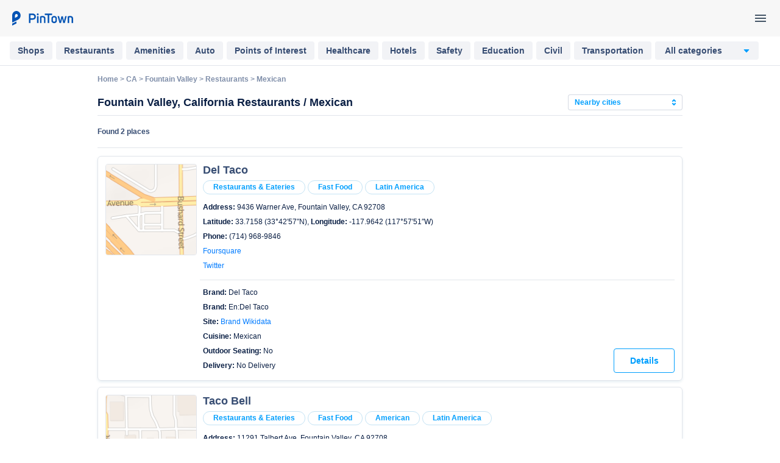

--- FILE ---
content_type: text/html; charset=utf-8
request_url: https://pintown.com/dir/fountain-valley-ca/mexican/
body_size: 33608
content:
<!DOCTYPE html>
<html lang="en">
<head>
    <title>Best 2 Restaurants / Mexican in Fountain Valley, CA | PinTown - your complete city guide</title>
    <meta name="description" content="Del Taco, Taco Bell - Mexican">
<meta name="robots" content="index, archive, follow"><meta name="viewport" content="width=device-width"> 
    <link rel="apple-touch-icon" href="/img/favicons/apple-touch-icon.png">
    <link rel="icon" href="/favicon.ico">
    <link rel="manifest" href="/img/favicons/manifest.json">
<link href="/css/main-cityzor.css?c4c9ca" rel="stylesheet"> 
    <link rel="stylesheet" type="text/css" href="/css/slick.css"/>
    <link rel="stylesheet" type="text/css" href="/css/slick-theme.css"/>
    <!-- Google Universal Analytics -->
    <script>
    (function(i,s,o,g,r,a,m){i['GoogleAnalyticsObject']=r;i[r]=i[r]||function(){
    (i[r].q=i[r].q||[]).push(arguments)},i[r].l=1*new Date();a=s.createElement(o),
    m=s.getElementsByTagName(o)[0];a.async=1;a.src=g;m.parentNode.insertBefore(a,m)
    })(window,document,'script','//www.google-analytics.com/analytics.js','ga');
    ga("create", "UA-167323085-1", "pintown.com");
    ga("require", "displayfeatures");
ga("send", "pageview", "/ga-ABC_INDEX");
    </script>
    <!-- End Google Universal Analytics -->
</head>
<body>
    <div class="wrapper">
<script>
    function jsLoad(name, onload){
        var s = document.createElement('script');
        s.src = name;
        if ("function" === typeof(onload)) {
            s.onload = onload;
        }
        document.getElementsByTagName('head')[0].appendChild(s);
    }
    function cssLoad(name){
        var l = document.createElement('link'); l.rel = 'stylesheet';
        l.href = name;
        document.getElementsByTagName('head')[0].appendChild(l);
    }
    function onLoad() {
    }
        function _$_(func) {
        if ("complete" == document.readyState && "function" == typeof(jQuery) && "function" == typeof(Clf)) {
                        func();
        } else {
            var oldonload = onLoad;
            onLoad = function() {
                if (oldonload) {
                    oldonload();
                }
                                try {
                    func();
                } catch(err) {
                                    }
            }
        }
    }
</script>
<script src="https://ajax.googleapis.com/ajax/libs/jquery/3.4.0/jquery.min.js"></script>
<script defer src="/js/bundle.js?ca6084" onload="onLoad()"></script>
<script>
_$_(function () {  Clf.init(); });
</script><div class="jumbotron static-h">
    <header>
            
        <a href="/" aria-label="PinTown">
            <svg width="108" height="24" viewBox="0 0 108 24" fill="none" xmlns="http://www.w3.org/2000/svg">
                <path d="M11.9 0C8.08583 0 5 3.33104 5 7.44828V19.0552L14.775 14.2138C17.1517 13.0552 18.8 10.469 18.8 7.44828C18.8 3.33104 15.7142 0 11.9 0ZM12.8583 9.70345L9.6 11.3172V7.44828C9.6 6.08276 10.635 4.96552 11.9 4.96552C13.165 4.96552 14.2 6.08276 14.2 7.44828C14.2 8.44138 13.6442 9.31035 12.8583 9.70345Z" fill="#0353B4"/>
                <path d="M5 20.6897V24L11.9 20.5655V17.2965L7.2425 19.5931L5 20.6897Z" fill="#0353B4"/>
                <path d="M32.4741 19.796H34.9821V14.406H38.5241C42.0881 14.406 43.8921 11.942 43.8921 9.346C43.8921 6.816 42.0881 4.22 38.5021 4.22H32.4741V19.796ZM34.9821 12.074V6.772H38.5021C40.3941 6.772 41.3621 8.092 41.3621 9.39C41.3621 10.688 40.4161 12.074 38.5021 12.074H34.9821Z" fill="#0353B4"/>
                <path d="M45.3733 5.54C45.3733 6.398 46.0333 7.08 46.8913 7.08C47.7933 7.08 48.4313 6.398 48.4313 5.54C48.4313 4.66 47.7933 4 46.8913 4C46.0333 4 45.3733 4.66 45.3733 5.54ZM45.7253 8.4V19.796H48.1453V8.4H45.7253Z" fill="#0353B4"/>
                <path d="M50.6662 19.796H53.0862V10.842C53.5042 10.578 54.0982 10.446 54.7142 10.446C55.8802 10.446 57.1122 10.974 57.1782 12.25V19.796H59.5762V12.228C59.5762 9.302 57.1562 8.158 54.5602 8.18C53.1962 8.202 51.7882 8.532 50.6662 9.104V19.796Z" fill="#0353B4"/>
                <path d="M70.5838 6.772V4.22H58.5718V6.772H63.3018V19.796H65.8538V6.772H70.5838Z" fill="#0353B4"/>
                <path d="M69.3934 16.078C69.3934 18.74 71.6594 19.994 73.9034 20.016C76.1034 19.994 78.3694 18.74 78.3694 16.078V12.118C78.3694 9.5 76.1034 8.202 73.9034 8.18C71.6594 8.202 69.3934 9.5 69.3934 12.118V16.078ZM73.9034 10.534C74.8494 10.534 75.9494 11.04 75.9494 12.118V15.968C75.9494 17.046 74.8494 17.662 73.9034 17.662C72.8914 17.662 71.8134 17.046 71.8134 15.968V12.118C71.8134 11.04 72.8914 10.534 73.9034 10.534Z" fill="#0353B4"/>
                <path d="M85.7681 8.686C84.2501 14.956 83.9421 16.65 83.8981 17.178H83.8321L83.4361 14.406L81.8961 8.4H79.4101L82.6221 19.796H85.1521L86.9561 12.052H86.9781L88.7821 19.796H91.3121L94.5021 8.4H92.0601L90.5421 14.362L90.1241 17.134H90.0581L88.1661 8.686H85.7681Z" fill="#0353B4"/>
                <path d="M96.0197 19.796H98.4398V10.842C98.8577 10.578 99.4518 10.446 100.068 10.446C101.234 10.446 102.466 10.974 102.532 12.25V19.796H104.93V12.228C104.93 9.302 102.51 8.158 99.9137 8.18C98.5498 8.202 97.1417 8.532 96.0197 9.104V19.796Z" fill="#0353B4"/>
            </svg>
        </a>
        
        <div class="js-my-nav my-nav">
            <svg class="svg-icon menu-icon">
                <use xlink:href="#menu-icon"></use>
            </svg>
        </div>
    </header>
</div>
<script>
    _$_(function() {
        $('.js-my-nav').on('click', function (e) {
            Pintown.openNav();
        });

        $('body').on('click', '.closebtn', function (e) {
            Pintown.closeNav();
        });

        $('body').on('click', '.js-sidenav-overlay', function (e) {
            Pintown.closeNav();
        });
    });
</script>
<div style="display: none;">
    <svg xmlns="http://www.w3.org/2000/svg">
        <symbol id="logo-icon" viewBox="0 0 24 24">
            <path d="M11.9 0C8.08583 0 5 3.33104 5 7.44828V19.0552L14.775 14.2138C17.1517 13.0552 18.8 10.469 18.8 7.44828C18.8 3.33104 15.7142 0 11.9 0ZM12.8583 9.70345L9.6 11.3172V7.44828C9.6 6.08276 10.635 4.96552 11.9 4.96552C13.165 4.96552 14.2 6.08276 14.2 7.44828C14.2 8.44138 13.6442 9.31035 12.8583 9.70345Z" />
            <path d="M5 20.6897V24L11.9 20.5655V17.2965L7.2425 19.5931L5 20.6897Z" />
        </symbol>
        
        <symbol id="add-pin-icon" viewBox="0 0 48 48">
            <circle cx="24" cy="24" r="24"/>
            <path fill-rule="evenodd" clip-rule="evenodd" d="M24 14C19.589 14 16 17.553 16 21.922C16 27.397 23.049 33.501 23.349 33.758C23.537 33.919 23.768 34 24 34C24.232 34 24.463 33.919 24.651 33.758C24.951 33.501 32 27.397 32 21.922C32 17.553 28.411 14 24 14Z"/>
            <path d="M23 19C23 18.4477 23.4477 18 24 18C24.5523 18 25 18.4477 25 19V25C25 25.5523 24.5523 26 24 26C23.4477 26 23 25.5523 23 25V19Z"/>
            <path d="M21 23C20.4477 23 20 22.5523 20 22C20 21.4477 20.4477 21 21 21L27 21C27.5523 21 28 21.4477 28 22C28 22.5523 27.5523 23 27 23L21 23Z"/>
        </symbol>
    
        <symbol id="close-icon" viewBox="0 0 24 24">
            <path d="M19 6.41L17.59 5L12 10.59L6.41 5L5 6.41L10.59 12L5 17.59L6.41 19L12 13.41L17.59 19L19 17.59L13.41 12L19 6.41Z" />
        </symbol>
    
        <symbol id="back-icon" viewBox="0 0 16 16">
            <path d="M16 7H3.83L9.42 1.41L8 0L0 8L8 16L9.41 14.59L3.83 9H16V7Z" />
        </symbol>
        
        <symbol id="hide-pass" viewBox="0 0 20 20">
            <path d="M9.99998 7.5C10.663 7.5 11.2989 7.76339 11.7677 8.23223C12.2366 8.70107 12.5 9.33696 12.5 10C12.5 10.663 12.2366 11.2989 11.7677 11.7678C11.2989 12.2366 10.663 12.5 9.99998 12.5C9.33694 12.5 8.70105 12.2366 8.23221 11.7678C7.76337 11.2989 7.49998 10.663 7.49998 10C7.49998 9.33696 7.76337 8.70107 8.23221 8.23223C8.70105 7.76339 9.33694 7.5 9.99998 7.5ZM9.99998 3.75C14.1691 3.75 17.7266 6.3425 19.1666 10C17.7266 13.6575 14.1691 16.25 9.99998 16.25C5.83165 16.25 2.27331 13.6575 0.833313 10C2.27331 6.3425 5.83165 3.75 9.99998 3.75ZM2.65248 10C3.32528 11.3753 4.37057 12.5341 5.66942 13.3446C6.96828 14.1551 8.46855 14.5848 9.99956 14.5848C11.5306 14.5848 13.0308 14.1551 14.3297 13.3446C15.6286 12.5341 16.6738 11.3753 17.3466 10C16.6734 8.62526 15.6279 7.46699 14.3291 6.65687C13.0303 5.84675 11.5303 5.41728 9.99956 5.41728C8.46882 5.41728 6.96878 5.84675 5.66998 6.65687C4.37119 7.46699 3.32573 8.62526 2.65248 10Z" />
        </symbol>
        
        <symbol id="show-pass" viewBox="0 0 20 20">
            <path d="M1.66668 4.39004L2.73084 3.33337L16.6667 17.2692L15.61 18.3334L13.0458 15.7692C12.0875 16.0817 11.0633 16.25 10 16.25C5.83168 16.25 2.27334 13.6575 0.833344 10C1.40699 8.54571 2.31714 7.24802 3.48918 6.21337L1.66668 4.39004ZM10 7.50004C10.4004 7.49986 10.795 7.59587 11.1506 7.77998C11.5062 7.96409 11.8124 8.23092 12.0433 8.55801C12.2743 8.88511 12.4233 9.26289 12.4778 9.65958C12.5324 10.0563 12.4908 10.4603 12.3567 10.8375L9.16251 7.64337C9.43144 7.54809 9.7147 7.49961 10 7.50004ZM10 3.75004C14.1692 3.75004 17.7267 6.34254 19.1667 10C18.4863 11.7245 17.3354 13.2234 15.845 14.3259L14.6508 13.1325C15.8032 12.3366 16.7317 11.2579 17.3475 10C16.4731 8.21348 14.9777 6.8067 13.1411 6.04286C11.3046 5.27903 9.25263 5.21048 7.36918 5.85004L6.08084 4.56254C7.31742 4.02497 8.65164 3.74837 10 3.75004ZM2.65251 10C3.45271 11.6351 4.77549 12.9565 6.4114 13.755C8.04731 14.5535 9.90285 14.7834 11.6842 14.4084L9.76501 12.4892C9.18565 12.4346 8.64351 12.1795 8.23203 11.768C7.82054 11.3565 7.56549 10.8144 7.51084 10.235L4.66918 7.39171C3.82642 8.11502 3.13994 9.00253 2.65168 10H2.65251Z" />
        </symbol>
        
        <symbol id="person-icon" viewBox="0 0 20 20">
            <path fill-rule="evenodd" clip-rule="evenodd" d="M10 4.91671C10.3461 4.91671 10.6845 5.01934 10.9723 5.21164C11.26 5.40393 11.4843 5.67724 11.6168 5.99701C11.7492 6.31678 11.7839 6.66865 11.7164 7.00812C11.6489 7.34758 11.4822 7.6594 11.2374 7.90414C10.9927 8.14889 10.6809 8.31556 10.3414 8.38308C10.0019 8.45061 9.65008 8.41595 9.33031 8.2835C9.01054 8.15104 8.73722 7.92674 8.54493 7.63896C8.35264 7.35117 8.25 7.01282 8.25 6.66671C8.25 6.20258 8.43438 5.75746 8.76257 5.42927C9.09076 5.10108 9.53588 4.91671 10 4.91671ZM10 3.33337C9.34074 3.33337 8.69628 3.52887 8.14811 3.89514C7.59995 4.26141 7.17271 4.78201 6.92042 5.39109C6.66813 6.00018 6.60211 6.6704 6.73073 7.31701C6.85934 7.96361 7.17681 8.55755 7.64298 9.02373C8.10916 9.4899 8.7031 9.80737 9.34971 9.93599C9.99631 10.0646 10.6665 9.9986 11.2756 9.74631C11.8847 9.49401 12.4053 9.06677 12.7716 8.51861C13.1378 7.97045 13.3333 7.32598 13.3333 6.66671C13.3333 5.78265 12.9822 4.93481 12.357 4.30969C11.7319 3.68456 10.8841 3.33337 10 3.33337ZM10 10.8334C7.77918 10.8334 3.33334 11.9459 3.33334 14.1667V16.6667H16.6667V14.1667C16.6667 11.9459 12.2208 10.8334 10 10.8334ZM10 12.495C12.4408 12.495 15.005 13.6359 15.005 14.1417V15.0042H4.99501V14.1425C4.99501 13.6367 7.55918 12.495 10 12.495Z" fill-opacity="0.8"/>
        </symbol>
        
        <symbol id="lock-icon" viewBox="0 0 20 20">
            <path d="M15 6.66658H14.1667V4.99992C14.1667 2.69992 12.3 0.833252 10 0.833252C7.7 0.833252 5.83333 2.69992 5.83333 4.99992V6.66658H5C4.08333 6.66658 3.33333 7.41658 3.33333 8.33325V16.6666C3.33333 17.5833 4.08333 18.3333 5 18.3333H15C15.9167 18.3333 16.6667 17.5833 16.6667 16.6666V8.33325C16.6667 7.41658 15.9167 6.66658 15 6.66658ZM7.5 4.99992C7.5 3.61659 8.61667 2.49992 10 2.49992C11.3833 2.49992 12.5 3.61659 12.5 4.99992V6.66658H7.5V4.99992ZM15 16.6666H5V8.33325H15V16.6666ZM10 14.1666C10.9167 14.1666 11.6667 13.4166 11.6667 12.4999C11.6667 11.5833 10.9167 10.8333 10 10.8333C9.08333 10.8333 8.33333 11.5833 8.33333 12.4999C8.33333 13.4166 9.08333 14.1666 10 14.1666Z" fill-opacity="0.8"/>
        </symbol>
        
        <symbol id="mail-icon" viewBox="0 0 20 20">
            <path d="M16.6667 3.33337H3.33333C2.41667 3.33337 1.675 4.08337 1.675 5.00004L1.66667 15C1.66667 15.9167 2.41667 16.6667 3.33333 16.6667H16.6667C17.5833 16.6667 18.3333 15.9167 18.3333 15V5.00004C18.3333 4.08337 17.5833 3.33337 16.6667 3.33337ZM16.6667 15H3.33333V6.66671L10 10.8334L16.6667 6.66671V15ZM10 9.16671L3.33333 5.00004H16.6667L10 9.16671Z" fill-opacity="0.8"/>
        </symbol>
        
        <symbol id="shops-icon" viewBox="0 0 24 24">
            <path fill-rule="evenodd" clip-rule="evenodd" d="M9.09967 7.00043C9.29967 5.30043 10.6997 4.00043 12.4997 4.00043C14.3997 4.00043 15.9997 5.60043 15.9997 7.50043C15.9997 9.19815 14.7223 10.6563 13.0948 10.9476L20.3996 14.6C21.3996 15 21.9996 16 21.9996 17.2C21.9996 18.7 20.6996 20 19.1996 20H4.79957C3.29957 20 1.99957 18.7 1.99957 17.2C1.99957 16.1 2.69957 15.1 3.69957 14.6L10.9996 10.9V9H12.4996C13.2996 9 13.9997 8.30043 13.9997 7.50043C13.9997 6.70043 13.2997 6.00043 12.4997 6.00043C11.8997 6.00043 11.2997 6.40043 11.0997 7.00043H9.09967ZM4.49957 16.4L11.9996 12.7L19.4996 16.5C19.7996 16.6 19.9996 16.9 19.9996 17.2C19.9996 17.6 19.6996 18 19.1996 18H4.79957C4.39957 18 3.99957 17.6 3.99957 17.2C3.99957 16.9 4.19957 16.6 4.49957 16.4Z"/>
        </symbol>
        
        <symbol id="restaurants-icon" viewBox="0 0 24 24">
            <path d="M14.77 9L12 12.11L9.23 9H14.77ZM21 3H3V5L11 14V19H6V21H18V19H13V14L21 5V3ZM7.43 7L5.66 5H18.35L16.57 7H7.43Z"/>
        </symbol>
        
        <symbol id="amenities-icon" viewBox="0 0 24 24">
            <path d="M6.54 5C6.6 5.89 6.75 6.76 6.99 7.59L5.79 8.79C5.38 7.59 5.12 6.32 5.03 5H6.54ZM16.4 17.02C17.25 17.26 18.12 17.41 19 17.47V18.96C17.68 18.87 16.41 18.61 15.2 18.21L16.4 17.02ZM7.5 3H4C3.45 3 3 3.45 3 4C3 13.39 10.61 21 20 21C20.55 21 21 20.55 21 20V16.51C21 15.96 20.55 15.51 20 15.51C18.76 15.51 17.55 15.31 16.43 14.94C16.3307 14.904 16.2256 14.887 16.12 14.89C15.86 14.89 15.61 14.99 15.41 15.18L13.21 17.38C10.3754 15.9304 8.06961 13.6246 6.62 10.79L8.82 8.59C9.1 8.31 9.18 7.92 9.07 7.57C8.69065 6.41806 8.49821 5.2128 8.5 4C8.5 3.45 8.05 3 7.5 3Z" />
        </symbol>
        
        <symbol id="auto-icon" viewBox="0 0 24 24">
            <path d="M6.47069 4.00005C5.83069 4.00005 5.25972 4.40772 5.05272 5.01372L2.99998 11V18V19C2.99998 19.552 3.44799 20 3.99999 20H4.99999C5.55199 20 5.99999 19.552 5.99999 19V18H18V19C18 19.552 18.448 20 19 20H20C20.552 20 21 19.552 21 19V17V11L18.9473 5.01372C18.7403 4.40772 18.1693 4.00005 17.5293 4.00005L6.47069 4.00005ZM6.82811 6.00005H17.1719L18.2012 9.00005H5.79882L6.82811 6.00005ZM5.11327 11H18.8867L19 11.3321V16H4.99999V11.3321L5.11327 11ZM7.49999 12C6.67156 12 5.99999 12.6716 5.99999 13.5C5.99999 14.3285 6.67156 15 7.49999 15C8.32841 15 8.99999 14.3285 8.99999 13.5C8.99999 12.6716 8.32841 12 7.49999 12ZM16.5 12C15.6716 12 15 12.6716 15 13.5C15 14.3285 15.6716 15 16.5 15C17.3284 15 18 14.3285 18 13.5C18 12.6716 17.3284 12 16.5 12Z" />
        </symbol>
        <symbol id="points-icon" viewBox="0 0 24 24">
            <path d="M14.5981 9.23206C15.0764 8.9559 15.2402 8.34431 14.9641 7.86603C14.688 7.38773 14.0764 7.22386 13.5981 7.5C13.1198 7.77614 12.9559 8.38773 13.2321 8.86603C13.5082 9.34431 14.1198 9.50819 14.5981 9.23206Z" />
            <path d="M14.8821 11.7239C15.1582 12.2022 14.9943 12.8138 14.5161 13.09C14.0378 13.3661 13.4262 13.2022 13.15 12.7239C12.8739 12.2456 13.0378 11.634 13.5161 11.3579C13.9943 11.0818 14.6059 11.2456 14.8821 11.7239Z" />
            <path d="M17.9802 11.09C18.4585 10.8138 18.6223 10.2022 18.3462 9.72394C18.07 9.24564 17.4585 9.08177 16.9802 9.35791C16.5019 9.63405 16.338 10.2456 16.6141 10.7239C16.8903 11.2022 17.5019 11.3661 17.9802 11.09Z" />
            <path fill-rule="evenodd" clip-rule="evenodd" d="M22 12C22 17.5228 17.5228 22 12 22C6.47716 22 2 17.5228 2 12C2 6.47716 6.47716 2 12 2C17.5228 2 22 6.47716 22 12ZM20 12C20 16.4183 16.4183 20 12 20C7.58173 20 4 16.4183 4 12C4 7.58173 7.58173 4 12 4C16.4183 4 20 7.58173 20 12Z" />
        </symbol>
        
        <symbol id="healthcare-icon" viewBox="0 0 24 24">
            <path d="M7.5 3C4.46094 3 2 5.46094 2 8.5C2 12.6719 6.91406 16.7148 8.28125 17.9883C9.85938 19.4609 12 21.3477 12 21.3477C12 21.3477 14.1406 19.4609 15.7188 17.9883C17.0859 16.7148 22 12.6719 22 8.5C22 5.46094 19.5391 3 16.5 3C13.6055 3 12 5.08984 12 5.08984C12 5.08984 10.3945 3 7.5 3ZM7.5 5C9.32812 5 10.3867 6.27734 10.4141 6.30859L12 8.375L13.5859 6.30859C13.5977 6.29297 14.6719 5 16.5 5C18.4297 5 20 6.57031 20 8.5C20 11.418 16.2305 14.8281 14.8125 16.1094C14.6328 16.2695 14.4805 16.4102 14.3555 16.5273C13.6055 17.2266 12.7148 18.0312 12 18.6719C11.2852 18.0312 10.3945 17.2266 9.64453 16.5273C9.51953 16.4102 9.36719 16.2695 9.1875 16.1094C8.32812 15.3281 6.60547 13.7617 5.37891 12H6.33594L7.75391 10.9336L9.75391 13.9336L12.332 12H13.2695C13.6289 12.6172 14.2852 13 15 13C16.1055 13 17 12.1055 17 11C17 9.89453 16.1055 9 15 9C14.2852 9 13.625 9.38281 13.2695 10H11.668L10.2461 11.0664L8.24609 8.06641L5.66406 10H4.29688C4.11328 9.49609 4 8.99219 4 8.5C4 6.57031 5.57031 5 7.5 5Z" />
        </symbol>
        <symbol id="hotels-icon" viewBox="0 0 24 24">
            <path d="M5 4C3.89453 4 3 4.89453 3 6V10.2773C2.40625 10.625 2 11.2617 2 12V21H4V19H20V21H22V12C22 11.2617 21.5938 10.625 21 10.2773V6C21 4.89453 20.1055 4 19 4H5ZM5 6H19V10H18V9.5C18 8.11719 16.8828 7 15.5 7C14.1172 7 13 8.11719 13 9.5V10H11V9.5C11 8.11719 9.88281 7 8.5 7C7.11719 7 6 8.11719 6 9.5V10H5V6ZM4 12H20V17H4V12Z" />
        </symbol>
        <symbol id="safety-icon" viewBox="0 0 24 24">
            <path d="M12 1L3 5V11C3 18.83 9.439 22.486 12 23C14.561 22.486 21 18.83 21 11V5L12 1ZM12 3.18945L19 6.30078V11C19 17.134 14.215 20.2545 12 20.9375C9.785 20.2545 5 17.134 5 11V6.30078L12 3.18945ZM16.793 7.79492L11 13.5859L8.22852 10.8145L6.81445 12.2285L11 16.4141L18.2051 9.20703L16.793 7.79492Z" />
        </symbol>
        <symbol id="education-icon" viewBox="0 0 24 24">
            <path d="M2 4.00003V18C2 19.105 2.895 20 4 20H10.2773C10.6236 20.5957 11.2611 21 12 21C12.7389 21 13.3764 20.5957 13.7227 20H20C21.105 20 22 19.105 22 18V4.00003H14C13.228 4.00003 12.532 4.30033 12 4.77933C11.468 4.30033 10.772 4.00003 10 4.00003H2ZM4 6.00003H10C10.551 6.00003 11 6.44903 11 7.00003V18H4V6.00003ZM14 6.00003H20V18H13V7.00003C13 6.44903 13.449 6.00003 14 6.00003Z" />
        </symbol>
        <symbol id="civil-icon" viewBox="0 0 24 24">
            <path d="M12 2.50003L3 6.50003V9.00003H5V17H7V9.00003H9V17H11V9.00003H13V17H15V9.00003H17V17H19V9.00003H21V6.50003L12 2.50003ZM12 4.68948L17.2012 7.00003H6.79883L12 4.68948ZM3 19V21H21V19H3Z" />
        </symbol>
        <symbol id="transportation-icon" viewBox="0 0 24 24">
            <path d="M8.5 16C9.32843 16 10 15.3284 10 14.5C10 13.6716 9.32843 13 8.5 13C7.67157 13 7 13.6716 7 14.5C7 15.3284 7.67157 16 8.5 16Z" />
            <path d="M15.5 16C16.3284 16 17 15.3284 17 14.5C17 13.6716 16.3284 13 15.5 13C14.6716 13 14 13.6716 14 14.5C14 15.3284 14.6716 16 15.5 16Z" />
            <path fill-rule="evenodd" clip-rule="evenodd" d="M4 6C4 2.5 8 2 12 2C16 2 20 2.5 20 6V15.5C20 17.43 18.43 19 16.5 19L18 20.5V21H16L14 19H10L8 21H6V20.5L7.5 19C5.57 19 4 17.43 4 15.5V6ZM17.57 5C16.96 4.48 15.51 4 12 4C8.49 4 7.04 4.48 6.43 5H17.57ZM11 7H6V10H11V7ZM16.5 17C17.33 17 18 16.33 18 15.5V12H6V15.5C6 16.33 6.67 17 7.5 17H16.5ZM13 10H18V7H13V10Z" />
        </symbol>
        <symbol id="landmarks-icon" viewBox="0 0 24 24">
            <path fill-rule="evenodd" clip-rule="evenodd" d="M3 5.17071C3.31278 5.06015 3.64936 5 4 5C5.65685 5 7 6.34315 7 8V14H3V16H7V19H6V21H10V19H9V16H15V19H14V21H18V19H17V16H21V14H17V8C17 6.34315 18.3431 5 20 5C20.3506 5 20.6872 5.06015 21 5.17071V3.10002C20.6769 3.03443 20.3425 3 20 3C18.3644 3 16.9122 3.78534 16 4.99952C15.0878 3.78534 13.6356 3 12 3C10.3644 3 8.91223 3.78534 8 4.99952C7.08777 3.78534 5.6356 3 4 3C3.65753 3 3.32311 3.03443 3 3.10002V5.17071ZM15 14H13V5.17071C14.1652 5.58254 15 6.69378 15 8V14ZM9 8C9 6.69378 9.83481 5.58254 11 5.17071L11 14H9V8Z" />
        </symbol>
        <symbol id="sport-icon" viewBox="0 0 24 24">
            <path d="M5 5.00006V11.0001V13.0001V19.0001H7V13.0001H17V19.0001H19V5.00006H17V11.0001H7V5.00006H5ZM2 7.00006V11.0001H0V13.0001H2V17.0001H4V7.00006H2ZM20 7.00006V17.0001H22V13.0001H24V11.0001H22V7.00006H20Z" />
        </symbol>
        <symbol id="roads-icon" viewBox="0 0 24 24">
            <path d="M11.5 11.5C10.9477 11.5 10.5 11.9477 10.5 12.5V15C10.5 15.5523 10.0523 16 9.5 16C8.94772 16 8.5 15.5523 8.5 15V12.5C8.5 10.8431 9.84315 9.5 11.5 9.5H13.5858L12.7929 8.70711C12.4024 8.31658 12.4024 7.68342 12.7929 7.29289C13.1834 6.90237 13.8166 6.90237 14.2071 7.29289L17.4142 10.5L14.2071 13.7071C13.8166 14.0976 13.1834 14.0976 12.7929 13.7071C12.4024 13.3166 12.4024 12.6834 12.7929 12.2929L13.5858 11.5H11.5Z" />
            <path fill-rule="evenodd" clip-rule="evenodd" d="M12.0001 1.00586C11.5075 1.00591 11.0149 1.19029 10.6446 1.56055L1.56257 10.6445C0.821233 11.3853 0.820319 12.6172 1.56257 13.3574L10.6446 22.4395H10.6466C11.3875 23.1784 12.617 23.18 13.3575 22.4395L22.4415 13.3555C23.1804 12.6145 23.1801 11.3851 22.4395 10.6445L13.3575 1.56055H13.3555C12.9851 1.19108 12.4927 1.00581 12.0001 1.00586ZM20.9669 12L12.0001 20.9668L3.03523 12L12.0001 3.0332L20.9669 12Z" />
        </symbol>
        <symbol id="natural-icon" viewBox="0 0 24 24">
            <path d="M8.18161 2.57419L7.37497 3.21872C7.15597 3.39472 1.99997 7.58197 1.99997 13C1.99997 16.1475 3.59281 17.7122 4.68552 18.4258C4.3767 18.796 4.09961 19.1675 3.87106 19.5332C3.34144 20.3806 2.99997 21.1666 2.99997 22H4.99997C4.99997 21.8333 5.1585 21.2444 5.56637 20.5918C5.67926 20.4111 5.81167 20.2226 5.957 20.0312C6.59913 20.2323 9.2129 21 12 21C14.7 21 16.7295 20.1488 18.2578 18.8984C19.786 17.648 20.832 16.0547 21.832 14.5547L22.2871 13.873L21.707 13.2929C21.707 13.2929 18.5 9.99997 14 9.99997C11.2505 9.99997 9.23525 11.4791 7.84567 13.1699C7.93492 12.1437 7.99997 11.0852 7.99997 9.99997H5.99997C5.99997 12.359 5.70549 14.791 5.34958 16.4179C4.71366 15.8429 3.99997 14.8113 3.99997 13C3.99997 9.72297 6.48447 6.83341 7.81247 5.52341C8.32447 6.35741 9.04359 7.67994 9.51559 9.16794C10.0916 8.84894 10.7023 8.57678 11.3613 8.38278C10.4553 5.63878 8.89275 3.52336 8.80075 3.40036L8.18161 2.57419ZM14 12C16.8138 12 18.7582 13.4897 19.5742 14.1758C18.7661 15.3578 17.9854 16.5388 16.9922 17.3515C15.7704 18.3511 14.3 19 12 19C10.1684 19 8.60296 18.6502 7.56637 18.3769C9.15752 17.0657 11.3675 16 14 16V14C12.052 14 10.3064 14.4866 8.80661 15.2187C9.95428 13.4988 11.5899 12 14 12V12Z" />
        </symbol>
        <symbol id="places-icon" viewBox="0 0 24 24">
            <path d="M12 4.5C7 4.5 2.73 7.61 1 12C2.73 16.39 7 19.5 12 19.5C17 19.5 21.27 16.39 23 12C21.27 7.61 17 4.5 12 4.5ZM12 17.5C10.1613 17.5061 8.35813 16.9932 6.79788 16.0203C5.23763 15.0473 3.98362 13.6538 3.18 12C4.83 8.63 8.21 6.5 12 6.5C15.79 6.5 19.17 8.63 20.82 12C20.0164 13.6538 18.7624 15.0473 17.2021 16.0203C15.6419 16.9932 13.8387 17.5061 12 17.5ZM12 7.5C9.52 7.5 7.5 9.52 7.5 12C7.5 14.48 9.52 16.5 12 16.5C14.48 16.5 16.5 14.48 16.5 12C16.5 9.52 14.48 7.5 12 7.5ZM12 14.5C11.337 14.5 10.7011 14.2366 10.2322 13.7678C9.76339 13.2989 9.5 12.663 9.5 12C9.5 11.337 9.76339 10.7011 10.2322 10.2322C10.7011 9.76339 11.337 9.5 12 9.5C12.663 9.5 13.2989 9.76339 13.7678 10.2322C14.2366 10.7011 14.5 11.337 14.5 12C14.5 12.663 14.2366 13.2989 13.7678 13.7678C13.2989 14.2366 12.663 14.5 12 14.5Z" />
        </symbol>
        <symbol id="utility-icon" viewBox="0 0 24 24">
            <path d="M10 3C9.44777 3.00006 9.00009 3.44774 9.00003 4V8C9.00009 8.55226 9.44777 8.99995 10 9H11V11H4.00003C3.44777 11.0001 3.00009 11.4477 3.00003 12V15H2.00003C1.44777 15.0001 1.00009 15.4477 1.00003 16V20C1.00009 20.5523 1.44777 20.9999 2.00003 21H6.00003C6.55229 20.9999 6.99998 20.5523 7.00003 20V16C6.99998 15.4477 6.55229 15.0001 6.00003 15H5.00003V13H11V15H10C9.44777 15.0001 9.00009 15.4477 9.00003 16V20C9.00009 20.5523 9.44777 20.9999 10 21H14C14.5523 20.9999 15 20.5523 15 20V16C15 15.4477 14.5523 15.0001 14 15H13V13H19V15H18C17.4478 15.0001 17.0001 15.4477 17 16V20C17.0001 20.5523 17.4478 20.9999 18 21H22C22.5523 20.9999 23 20.5523 23 20V16C23 15.4477 22.5523 15.0001 22 15H21V12C21 11.4477 20.5523 11.0001 20 11H13V9H14C14.5523 8.99995 15 8.55226 15 8V4C15 3.44774 14.5523 3.00006 14 3H10ZM11 5H13V7H12.1543C12.0982 6.99061 12.0413 6.98604 11.9844 6.98633C11.936 6.98738 11.8877 6.99195 11.8399 7H11V5ZM3.00003 17H5.00003V19H3.00003V17ZM11 17H11.8321C11.9401 17.0178 12.0502 17.0178 12.1582 17H13V19H11L11 17ZM19 17H21V19H19V17Z" />
        </symbol>
        <symbol id="infrastructure-icon" viewBox="0 0 24 24">
            <path d="M13 1.00006L6 14.0001H12V23.0001L19 10.0001H13V1.00006Z" />
        </symbol>
        
        <symbol id="violations-icon" viewBox="0 0 24 24">
            <path d="M12 5.99L19.53 19H4.47L12 5.99ZM12 2L1 21H23L12 2ZM13 16H11V18H13V16ZM13 10H11V14H13V10Z"/>
        </symbol>
        
        <symbol id="local-icon" viewBox="0 0 24 24">
            <path d="M8 16H16V18H8V16ZM8 12H16V14H8V12ZM14 2H6C4.9 2 4 2.9 4 4V20C4 21.1 4.89 22 5.99 22H18C19.1 22 20 21.1 20 20V8L14 2ZM18 20H6V4H13V9H18V20Z"/>
        </symbol>
        
        <symbol id="amenities-icon-mini" viewBox="0 0 16 16">
            <path d="M13.3487 10.3253C12.9287 10.3153 12.4 10.2907 12.066 10.232C11.7047 10.168 11.27 10.044 10.964 9.94867C10.724 9.874 10.4627 9.94 10.2847 10.1173L8.80667 11.5867C7.78533 11.0487 6.96733 10.422 6.27467 9.72533C5.578 9.03267 4.95133 8.21467 4.41333 7.19333L5.88267 5.71467C6.06 5.53667 6.126 5.27533 6.05133 5.03533C5.95667 4.73 5.832 4.29533 5.76867 3.934C5.70933 3.6 5.68533 3.07133 5.67467 2.65133C5.666 2.288 5.37 2 5.00667 2H2.66667C2.37467 2 2 2.21867 2 2.66667C2 5.69267 3.22667 8.58267 5.31067 10.6893C7.41733 12.7733 10.3073 14 13.3333 14C13.7813 14 14 13.6253 14 13.3333V10.9933C14 10.63 13.712 10.334 13.3487 10.3253L13.3487 10.3253Z"/>
        </symbol>
        <symbol id="auto-mini-icon" viewBox="0 0 16 16">
            <path fill-rule="evenodd" clip-rule="evenodd" d="M4.3138 3C3.88714 3 3.50649 3.27178 3.36849 3.67578L2 7.66667V12.3333C2 12.7013 2.29867 13 2.66667 13H3.33333C3.70133 13 4 12.7013 4 12.3333V12H12V12.3333C12 12.7013 12.2987 13 12.6667 13H13.3333C13.7013 13 14 12.7013 14 12.3333V7.66667L12.6315 3.67578C12.4935 3.27178 12.1129 3 11.6862 3L4.3138 3ZM4.55208 4H11.4479L12.5 7H3.5L4.55208 4ZM5 8C4.44772 8 4 8.44771 4 9C4 9.55228 4.44772 10 5 10C5.55229 10 6 9.55228 6 9C6 8.44771 5.55229 8 5 8ZM10 9C10 8.44771 10.4477 8 11 8C11.5523 8 12 8.44771 12 9C12 9.55228 11.5523 10 11 10C10.4477 10 10 9.55228 10 9Z"/>
        </symbol>
        <symbol id="civil-icon-mini" viewBox="0 0 16 16">
            <path d="M8 1.66797L2 4.33464V6.0013L3 6V11H4V6.0013H6V11H7V6.0013H9V11H10V6.0013L12 6V11H13V6.0013H14V4.33464L8 1.66797ZM2 12V14.0013H14L14 12H2Z"/>
        </symbol>
        <symbol id="education-icon-mini" viewBox="0 0 16 16">
            <path fill-rule="evenodd" clip-rule="evenodd" d="M3 13H7C7 13.5523 7.44772 14 8 14C8.55229 14 9 13.5523 9 13H13C14.1046 13 15 12.1046 15 11V2H9C8.63571 2 8.29417 2.09739 8 2.26756C7.70583 2.09739 7.36429 2 7 2H1V11C1 12.1046 1.89543 13 3 13ZM7 4H3V11H7V4ZM13 11H9V4H13V11Z"/>
        </symbol>
        <symbol id="healthcare-icon-mini" viewBox="0 0 16 16">
            <path d="M1.33203 5.66667C1.33203 3.64063 2.97266 2 4.9987 2C6.92839 2 7.9987 3.39323 7.9987 3.39323C7.9987 3.39323 9.06901 2 10.9987 2C13.0247 2 14.6654 3.64063 14.6654 5.66667C14.6654 8.20581 11.9349 10.6733 10.7659 11.7297C10.6545 11.8304 10.5572 11.9183 10.4779 11.9922C9.42578 12.974 7.9987 14.2318 7.9987 14.2318C7.9987 14.2318 6.57161 12.974 5.51953 11.9922C5.44019 11.9183 5.34293 11.8304 5.23147 11.7297C4.43025 11.0056 2.89539 9.61859 2.00903 7.99995H4.25L5.41459 6.44716L6.86302 9.34403L8.20711 7.99995H9.08533C9.29124 8.58257 9.84687 9 10.5 9C11.3284 9 12 8.32843 12 7.5C12 6.67157 11.3284 6 10.5 6C9.84691 6 9.2913 6.41738 9.08537 6.99995H7.79289L7.13698 7.65587L5.58541 4.55273L3.75 6.99995H1.56458C1.41747 6.5627 1.33203 6.11581 1.33203 5.66667Z"/>
        </symbol>
        <symbol id="hotels-icon-mini" viewBox="0 0 16 16">
            <path d="M2.08984 2.85938C2.03516 3.00586 2.00391 3.16602 2.00391 3.33398V6H3C3 4.89453 3.89453 4 5 4C6.10547 4 7 4.89453 7 6H9C9 4.89453 9.89453 4 11 4C12.1055 4 13 4.89453 13 6H14.0039V3.33398C14.0039 2.5957 13.4062 2 12.668 2H3.33594C2.76562 2 2.27734 2.35742 2.08984 2.85938Z"/>
            <path d="M2.33203 6.99805C1.59766 6.99805 1 7.5957 1 8.33203V14L3 13.998V12.998H13V13.998L15 14V8.33203C15 7.5957 14.4023 6.99805 13.668 6.99805H2.33203Z"/>
        </symbol>
        <symbol id="infrastructure-icon-mini" viewBox="0 0 16 16">
            <path d="M8 1L4 10H8V15L12 7L8 7V1Z"/>
        </symbol>
        <symbol id="landmarks-icon-mini" viewBox="0 0 16 16">
            <path fill-rule="evenodd" clip-rule="evenodd" d="M12 11V14H10V11H6V14H4V11H2V9H4V6C4 4.89543 3.10457 4 2 4V2C3.19469 2 4.26706 2.52376 5 3.35418C5.73295 2.52376 6.80531 2 8 2C9.19469 2 10.2671 2.52376 11 3.35418C11.7329 2.52376 12.8053 2 14 2V4C12.8954 4 12 4.89543 12 6V9H14V11H12ZM10 9V6C10 4.89543 9.10457 4 8 4C6.89543 4 6 4.89543 6 6V9H10Z"/>
        </symbol>
        <symbol id="natural-icon-mini" viewBox="0 0 16 16">
            <path fill-rule="evenodd" clip-rule="evenodd" d="M7.51364 2.87775L7.049 2L6.16936 2.47509C4.38718 3.43764 2.88773 5.19402 2.28402 7.10354C1.72788 8.86261 1.9261 10.8275 3.43839 12.3266C3.39969 12.435 3.36399 12.544 3.3312 12.6523C3.12185 13.3442 2.98432 14.1675 2.98432 15H4.95295C4.95295 14.4326 5.03856 13.8623 5.17047 13.3735C7.22028 14.0609 9.04676 14.252 10.646 13.729C12.8713 13.0011 14.5592 11.0004 15.5 9C13.9596 7.54424 11.5693 6.57954 9.37562 6.76229C7.49253 6.91916 5.67044 7.97326 4.34633 10.327C3.88816 9.54044 3.86514 8.62607 4.16309 7.68363C4.50271 6.60942 5.25373 5.56114 6.19275 4.7997C6.38608 5.37482 6.55398 6.07373 6.55398 6.717L8.5 6C8.5 4.42318 7.84852 3.51035 7.51364 2.87775Z"/>
        </symbol>
        <symbol id="places-icon-mini" viewBox="0 0 16 16">
            <path d="M8 9.5C8.82843 9.5 9.5 8.82843 9.5 8C9.5 7.17157 8.82843 6.5 8 6.5C7.17157 6.5 6.5 7.17157 6.5 8C6.5 8.82843 7.17157 9.5 8 9.5Z"/>
            <path fill-rule="evenodd" clip-rule="evenodd" d="M8.0013 3C4.66797 3 1.8213 5.07333 0.667969 8C1.8213 10.9267 4.66797 13 8.0013 13C11.3346 13 14.1813 10.9267 15.3346 8C14.1813 5.07333 11.3346 3 8.0013 3ZM10.5 8C10.5 9.38071 9.38071 10.5 8 10.5C6.61929 10.5 5.5 9.38071 5.5 8C5.5 6.61929 6.61929 5.5 8 5.5C9.38071 5.5 10.5 6.61929 10.5 8Z"/>
        </symbol>
        <symbol id="points-icon-mini" viewBox="0 0 16 16">
            <path fill-rule="evenodd" clip-rule="evenodd" d="M8 15C11.866 15 15 11.866 15 8C15 4.13401 11.866 1 8 1C4.13401 1 1 4.13401 1 8C1 11.866 4.13401 15 8 15ZM9 6.5C9.55228 6.5 10 6.05228 10 5.5C10 4.94772 9.55228 4.5 9 4.5C8.44772 4.5 8 4.94772 8 5.5C8 6.05228 8.44772 6.5 9 6.5ZM9.5 9.5C10.0523 9.5 10.5 9.05228 10.5 8.5C10.5 7.94772 10.0523 7.5 9.5 7.5C8.94772 7.5 8.5 7.94772 8.5 8.5C8.5 9.05228 8.94772 9.5 9.5 9.5ZM13 6.5C13 7.05228 12.5523 7.5 12 7.5C11.4477 7.5 11 7.05228 11 6.5C11 5.94772 11.4477 5.5 12 5.5C12.5523 5.5 13 5.94772 13 6.5Z"/>
        </symbol>
        <symbol id="restaurants-icon-mini" viewBox="0 0 16 16">
            <path d="M14 2H2V4L7 9V12H4V14H12V12H9V9L14 4V2ZM5 4H11L8 7L5 4Z"/>
        </symbol>
        <symbol id="roads-icon-mini" viewBox="0 0 16 16">
            <path fill-rule="evenodd" clip-rule="evenodd" d="M8.00111 1C7.67269 1.00003 7.3443 1.12295 7.09746 1.36979L1.04277 7.42578C0.548547 7.91964 0.547937 8.74091 1.04277 9.23437L7.09746 15.2891H7.09876C7.59276 15.7817 8.41237 15.7827 8.90606 15.2891L14.962 9.23307C15.4547 8.73908 15.4545 7.91946 14.9607 7.42578L8.90606 1.36979H8.90475C8.65779 1.12348 8.32952 0.999969 8.00111 1ZM9.67157 10.8287C9.28105 11.2192 8.64788 11.2192 8.25736 10.8287C7.86684 10.4381 7.86684 9.80496 8.25736 9.41444L8.67157 9.00023H7V11.0002C7 11.5525 6.55228 12.0002 6 12.0002C5.44772 12.0002 5 11.5525 5 11.0002V9.00023C5 7.89566 5.89543 7.00023 7 7.00023H8.67157L8.25736 6.58601C7.86684 6.19549 7.86684 5.56232 8.25736 5.1718C8.64788 4.78128 9.28105 4.78128 9.67157 5.1718L12.5 8.00023L9.67157 10.8287Z"/>
        </symbol>
        <symbol id="safety-icon-mini" viewBox="0 0 16 16">
            <path fill-rule="evenodd" clip-rule="evenodd" d="M2 3.33268L8 0.666016L14 3.33268V7.33268C14 12.5527 9.70733 14.99 8 15.3327C6.29267 14.99 2 12.5527 2 7.33268V3.33268ZM7.33333 9.05664L11.1953 5.19596L12.1367 6.13737L7.33333 10.9421L4.54297 8.15169L5.48568 7.20898L7.33333 9.05664Z"/>
        </symbol>
        <symbol id="shops-icon-mini" viewBox="0 0 16 16">
            <path fill-rule="evenodd" clip-rule="evenodd" d="M7.99829 6C8.55058 6 8.99829 5.55228 8.99829 5C8.99829 4.44772 8.55058 4 7.99829 4C7.44601 4 6.99829 4.44772 6.99829 5H4.99829C4.99829 3.34315 6.34144 2 7.99829 2C9.65515 2 10.9983 3.34315 10.9983 5C10.9983 5.83535 10.7273 6.59096 10.1763 7.13489L13.9457 9.23906C14.6816 9.63534 15.006 10.3214 14.9983 11C14.9868 12.0083 14.2394 13 12.9975 13H3.00148C0.923685 13 0.223843 10.2241 2.05328 9.23906L7.99829 6ZM7.99829 8L12.9983 11H3.00148L7.99829 8Z"/>
        </symbol>
        <symbol id="sport-icon-mini" viewBox="0 0 16 16">
            <path d="M3 3H5V7H11V3H13V13H11V9H5V13H3V3Z"/>
            <path d="M1 5H2V11H1V9H0V7H1V5Z"/>
            <path d="M15 7H16V9H15V11H14V5H15V7Z"/>
        </symbol>
        <symbol id="auto-icon-mini" viewBox="0 0 16 16">
            <path fill-rule="evenodd" clip-rule="evenodd" d="M8 1C5 1 2 1.35294 2 3.82353V10.5294C2 11.7348 2.92174 12.7412 4.1367 12.9572L3.53516 14H5.83984L6.41797 13H9.57812L10.1562 14H12.4609L11.8598 12.9578C13.0765 12.7431 14 11.7359 14 10.5294V3.82353C14 1.35294 11 1 8 1ZM7 4H3V7H7V4ZM9 7H13V4H9V7ZM6.5 10C6.5 10.5523 6.05228 11 5.5 11C4.94772 11 4.5 10.5523 4.5 10C4.5 9.44771 4.94772 9 5.5 9C6.05228 9 6.5 9.44771 6.5 10ZM11.5 10C11.5 10.5523 11.0523 11 10.5 11C9.94772 11 9.5 10.5523 9.5 10C9.5 9.44771 9.94772 9 10.5 9C11.0523 9 11.5 9.44771 11.5 10Z"/>
        </symbol>
        <symbol id="utility-icon-mini" viewBox="0 0 16 16">
            <path d="M6 1H10V5H8.5V7H13.5V10H15V14H11V10H12.5V8H8.5V10H10V14H6V10H7.5V8H3.5V10H5V14H1V10H2.5V7H7.5V5H6V1Z"/>
        </symbol>
        <symbol id="transportation-icon-mini" viewBox="0 0 16 16">
            <path fill-rule="evenodd" clip-rule="evenodd" d="M8 1C5 1 2 1.35294 2 3.82353V10.5294C2 11.7348 2.92174 12.7412 4.1367 12.9572L3.53516 14H5.83984L6.41797 13H9.57812L10.1562 14H12.4609L11.8598 12.9578C13.0765 12.7431 14 11.7359 14 10.5294V3.82353C14 1.35294 11 1 8 1ZM7 4H3V7H7V4ZM9 7H13V4H9V7ZM6.5 10C6.5 10.5523 6.05228 11 5.5 11C4.94772 11 4.5 10.5523 4.5 10C4.5 9.44771 4.94772 9 5.5 9C6.05228 9 6.5 9.44771 6.5 10ZM11.5 10C11.5 10.5523 11.0523 11 10.5 11C9.94772 11 9.5 10.5523 9.5 10C9.5 9.44771 9.94772 9 10.5 9C11.0523 9 11.5 9.44771 11.5 10Z"/>
        </symbol>
        <symbol id="place-mini-object" viewBox="0 0 29 34">
            <path d="M7.27778 1C4.0868 1 1.5 3.547 1.5 6.68889V20.9111C1.5 24.053 4.0868 26.6 7.27778 26.6H15.2222L14.5 33L22.4444 27.3778C26.5626 24.4634 27.5 22.34 27.5 17.3556V6.68889C27.5 3.547 24.9132 1 21.7222 1H7.27778Z" stroke="white" stroke-width="2" stroke-linecap="round" stroke-linejoin="round"/>
        </symbol>
        <symbol id="_old-place-mini-object" viewBox="0 0 30 30">
            <circle cx="15" cy="15" r="14" stroke="white" stroke-width="2"/>
        </symbol>
        <symbol id="pin-big-object" viewBox="0 0 41 58">
            <circle cx="20.5" cy="54" r="3"  stroke="white" stroke-width="2"/>
            <path d="M10.5 2C6.08172 2 2.5 5.58172 2.5 10V30C2.5 34.4183 6.08172 38 10.5 38H21.5L20.5 47L31.5 39.0938C37.2021 34.9953 38.5 32.0094 38.5 25V10C38.5 5.58172 34.9183 2 30.5 2H10.5Z" stroke="white" stroke-width="2" stroke-linecap="round" stroke-linejoin="round"/>
        </symbol>
        <symbol id="_old-pin-big-object" viewBox="0 0 44 44">
        <circle cx="22" cy="50" r="3" stroke="white" stroke-width="2"/>
        <circle cx="22" cy="22" r="22"/>
        </symbol>
        <symbol id="more-icon" viewBox="0 0 24 24">
            <path fill-rule="evenodd" clip-rule="evenodd" d="M6 10C4.9 10 4 10.9 4 12C4 13.1 4.9 14 6 14C7.1 14 8 13.1 8 12C8 10.9 7.1 10 6 10ZM18 10C16.9 10 16 10.9 16 12C16 13.1 16.9 14 18 14C19.1 14 20 13.1 20 12C20 10.9 19.1 10 18 10ZM10 12C10 10.9 10.9 10 12 10C13.1 10 14 10.9 14 12C14 13.1 13.1 14 12 14C10.9 14 10 13.1 10 12Z" />
        </symbol>
        
        <symbol id="kids-icon" viewBox="0 0 24 24">
            <path fill-rule="evenodd" clip-rule="evenodd" d="M22.94 11.34C22.69 9.83 21.58 8.6 20.13 8.17C19.6 7.05 18.85 6.07 17.94 5.26C16.36 3.85 14.28 3 12 3C9.72 3 7.64 3.85 6.06 5.26C5.14 6.07 4.39 7.06 3.87 8.17C2.42 8.6 1.31 9.82 1.06 11.34C1.02 11.55 1 11.77 1 12C1 12.23 1.02 12.45 1.06 12.66C1.31 14.17 2.42 15.4 3.87 15.83C4.39 16.94 5.14 17.92 6.04 18.72C7.62 20.14 9.71 21 12 21C14.29 21 16.38 20.14 17.97 18.72C18.87 17.92 19.62 16.93 20.14 15.83C21.58 15.4 22.69 14.18 22.94 12.66C22.98 12.45 23 12.23 23 12C23 11.77 22.98 11.55 22.94 11.34ZM9.5 11.75C10.1904 11.75 10.75 11.1904 10.75 10.5C10.75 9.80964 10.1904 9.25 9.5 9.25C8.80964 9.25 8.25 9.80964 8.25 10.5C8.25 11.1904 8.80964 11.75 9.5 11.75ZM14.5 11.75C15.1904 11.75 15.75 11.1904 15.75 10.5C15.75 9.80964 15.1904 9.25 14.5 9.25C13.8096 9.25 13.25 9.80964 13.25 10.5C13.25 11.1904 13.8096 11.75 14.5 11.75ZM16.5 14C15.74 15.77 14.01 17 12 17C9.99 17 8.26 15.77 7.5 14H16.5ZM18.8115 13.9828C18.8738 13.9915 18.9348 14 19 14C20.1 14 21 13.1 21 12C21 10.9 20.1 10 19 10C18.9348 10 18.8738 10.0085 18.8115 10.0172C18.7783 10.0218 18.7448 10.0265 18.71 10.03C18.51 9.36 18.22 8.74 17.85 8.17C16.6 6.26 14.45 5 12 5C9.55 5 7.4 6.26 6.15 8.17C5.78 8.74 5.49 9.36 5.29 10.03C5.25525 10.0265 5.2217 10.0218 5.18853 10.0172C5.12624 10.0085 5.06525 10 5 10C3.9 10 3 10.9 3 12C3 13.1 3.9 14 5 14C5.06525 14 5.12624 13.9915 5.18853 13.9828C5.2217 13.9782 5.25525 13.9735 5.29 13.97C5.49 14.64 5.78 15.26 6.15 15.83C7.4 17.74 9.55 19 12 19C14.45 19 16.6 17.74 17.85 15.83C18.22 15.26 18.51 14.64 18.71 13.97C18.7448 13.9735 18.7783 13.9782 18.8115 13.9828Z" />
        </symbol>
    
        <symbol id="news-icon" viewBox="0 0 24 24">
            <path d="M8 16H16V18H8V16ZM8 12H16V14H8V12ZM14 2H6C4.9 2 4 2.9 4 4V20C4 21.1 4.89 22 5.99 22H18C19.1 22 20 21.1 20 20V8L14 2ZM18 20H6V4H13V9H18V20Z" />
        </symbol>
        
        <symbol id="local-icon" viewBox="0 0 24 24">
            <path d="M8 16H16V18H8V16ZM8 12H16V14H8V12ZM14 2H6C4.9 2 4 2.9 4 4V20C4 21.1 4.89 22 5.99 22H18C19.1 22 20 21.1 20 20V8L14 2ZM18 20H6V4H13V9H18V20Z" fill="white"/>
        </symbol>
        
        <symbol id="deals-icon" viewBox="0 0 24 24">
            <path d="M13 16V18H11V16H13ZM16 13H18V11H16V13ZM18 21H16V23H18V21ZM21 16V18H23V16H21ZM20 13C20.2652 13 20.5196 13.1054 20.7071 13.2929C20.8946 13.4804 21 13.7348 21 14H23C23 13.2044 22.6839 12.4413 22.1213 11.8787C21.5587 11.3161 20.7957 11 20 11V13ZM21 20C21 20.2652 20.8946 20.5196 20.7071 20.7071C20.5196 20.8946 20.2652 21 20 21V23C20.7957 23 21.5587 22.6839 22.1213 22.1213C22.6839 21.5587 23 20.7957 23 20H21ZM14 21C13.7348 21 13.4804 20.8946 13.2929 20.7071C13.1054 20.5196 13 20.2652 13 20H11C11 20.7957 11.3161 21.5587 11.8787 22.1213C12.4413 22.6839 13.2044 23 14 23V21ZM17.21 15.79C16.43 16.57 15.163 16.572 14.382 15.792L14.38 15.79L10 11.41L8.57 12.85C8.85 13.356 8.997 13.923 9 14.5C9 15.1922 8.79473 15.8689 8.41015 16.4445C8.02556 17.0201 7.47894 17.4687 6.83939 17.7336C6.19985 17.9985 5.49612 18.0678 4.81719 17.9328C4.13825 17.7977 3.51461 17.4644 3.02513 16.9749C2.53564 16.4854 2.2023 15.8618 2.06725 15.1828C1.9322 14.5039 2.00152 13.8002 2.26642 13.1606C2.53133 12.5211 2.97993 11.9744 3.55551 11.5899C4.13108 11.2053 4.80777 11 5.5 11C6.077 11.003 6.644 11.15 7.15 11.43L8.59 10L7.15 8.57C6.64475 8.84941 6.07736 8.99728 5.5 9C4.80777 9 4.13108 8.79473 3.55551 8.41015C2.97993 8.02556 2.53133 7.47894 2.26642 6.83939C2.00152 6.19985 1.9322 5.49612 2.06725 4.81719C2.2023 4.13825 2.53564 3.51461 3.02513 3.02513C3.51461 2.53564 4.13825 2.2023 4.81719 2.06725C5.49612 1.9322 6.19985 2.00152 6.83939 2.26642C7.47894 2.53133 8.02556 2.97993 8.41015 3.55551C8.79473 4.13108 9 4.80777 9 5.5C8.99728 6.07736 8.84941 6.64475 8.57 7.15L10 8.59L13.88 4.71C14.2549 4.33504 14.7633 4.12422 15.2936 4.12384C15.8238 4.12347 16.3326 4.33357 16.708 4.708L16.71 4.71L11.41 10L17.21 15.79ZM5.5 7C5.69705 6.99994 5.89216 6.96106 6.07418 6.88559C6.2562 6.81012 6.42158 6.69954 6.56087 6.56016C6.70016 6.42078 6.81063 6.25533 6.88597 6.07326C6.96132 5.89118 7.00007 5.69605 7 5.499C6.99994 5.30195 6.96106 5.10685 6.88559 4.92482C6.81012 4.7428 6.69954 4.57742 6.56016 4.43813C6.42078 4.29885 6.25533 4.18838 6.07326 4.11303C5.89118 4.03768 5.69605 3.99894 5.499 3.999C5.10104 3.99913 4.71944 4.15735 4.43813 4.43884C4.15683 4.72033 3.99887 5.10204 3.999 5.5C3.99913 5.89796 4.15735 6.27956 4.43884 6.56087C4.72033 6.84217 5.10204 7.00013 5.5 7ZM7 14.5C6.99994 14.303 6.96106 14.1078 6.88559 13.9258C6.81012 13.7438 6.69954 13.5784 6.56016 13.4391C6.42078 13.2998 6.25533 13.1894 6.07326 13.114C5.89118 13.0387 5.69605 12.9999 5.499 13C5.30195 13.0001 5.10685 13.0389 4.92482 13.1144C4.7428 13.1899 4.57742 13.3005 4.43813 13.4398C4.29885 13.5792 4.18838 13.7447 4.11303 13.9267C4.03768 14.1088 3.99894 14.304 3.999 14.501C3.99913 14.899 4.15735 15.2806 4.43884 15.5619C4.72033 15.8432 5.10204 16.0011 5.5 16.001C5.89796 16.0009 6.27956 15.8427 6.56087 15.5612C6.84217 15.2797 7.00013 14.898 7 14.5Z" />
        </symbol>
        
        <symbol id="eats-icon" viewBox="0 0 24 24">
            <path d="M18.98 17H2V19H22V17H18.98ZM21 16C20.73 11.93 17.75 8.6 13.84 7.79C13.9693 7.48547 14.0213 7.15369 13.9913 6.82421C13.9613 6.49473 13.8503 6.17777 13.6682 5.90159C13.486 5.6254 13.2384 5.39855 12.9473 5.24124C12.6563 5.08394 12.3308 5.00106 12 5C11.6692 5.00106 11.3437 5.08394 11.0527 5.24124C10.7616 5.39855 10.514 5.6254 10.3318 5.90159C10.1497 6.17777 10.0387 6.49473 10.0087 6.82421C9.97872 7.15369 10.0307 7.48547 10.16 7.79C6.25 8.6 3.27 11.93 3 16H21ZM12 9.58C14.95 9.58 17.47 11.41 18.5 13.99H5.5C6.01832 12.6893 6.9147 11.5738 8.07338 10.7877C9.23206 10.0016 10.5998 9.58092 12 9.58Z" />
        </symbol>
        
        <symbol id="jobs-icon" viewBox="0 0 24 24">
            <path d="M14 6V4H10V6H14ZM4 8V19H20V8H4ZM20 6C21.11 6 22 6.89 22 8V19C22 20.11 21.11 21 20 21H4C2.89 21 2 20.11 2 19L2.01 8C2.01 6.89 2.89 6 4 6H8V4C8 2.89 8.89 2 10 2H14C15.11 2 16 2.89 16 4V6H20Z" />
        </symbol>
        
        <symbol id="pics-icon" viewBox="0 0 24 24">
            <path d="M4 4H11V2H4C2.9 2 2 2.9 2 4V11H4V4ZM10 13L6 18H18L15 14L12.97 16.71L10 13ZM17 8.5C17 7.67 16.33 7 15.5 7C14.67 7 14 7.67 14 8.5C14 9.33 14.67 10 15.5 10C16.33 10 17 9.33 17 8.5ZM20 2H13V4H20V11H22V4C22 2.9 21.1 2 20 2ZM20 20H13V22H20C21.1 22 22 21.1 22 20V13H20V20ZM4 13H2V20C2 21.1 2.9 22 4 22H11V20H4V13Z" />
        </symbol>
        
        <symbol id="reports-icon" viewBox="0 0 24 24">
            <path d="M12 5.99L19.53 19H4.47L12 5.99ZM12 2L1 21H23L12 2ZM13 16H11V18H13V16ZM13 10H11V14H13V10Z" />
        </symbol>
        <symbol id="reports-icon-mini" viewBox="0 0 16 16">
            <path fill-rule="evenodd" clip-rule="evenodd" d="M8 1L0 14H16L8 1ZM7 5V9H9V5H7ZM7 12V10H9V12H7Z" />
        </symbol>
        <symbol id="sports-icon" viewBox="0 0 24 24">
            <path d="M16.1116 1.98876C15.4943 2.00577 14.8486 2.07198 14.1878 2.18211C11.5444 2.62265 8.60497 3.88575 6.2288 6.21727L6.22099 6.22508L6.21513 6.23094C3.88085 8.60882 2.61826 11.5686 2.17802 14.2212C1.73778 16.8738 1.97104 19.2583 3.35771 20.645C4.73898 22.0263 7.12174 22.2857 9.77763 21.8559C12.4335 21.4262 15.4004 20.1604 17.7796 17.7817C20.1183 15.4425 21.3802 12.4996 21.8206 9.84618C22.261 7.19279 22.0158 4.79592 20.6565 3.37743L20.6429 3.3618L20.6272 3.34618C19.9205 2.66897 18.9721 2.269 17.8694 2.09227C17.3181 2.00391 16.729 1.97174 16.1116 1.98876H16.1116ZM16.1331 4.02001C16.6398 4.02071 17.1088 4.06322 17.5237 4.13329C18.3433 4.27169 18.9413 4.52197 19.221 4.78173C19.7391 5.33995 20.2232 7.25675 19.8479 9.51805C19.4703 11.7934 18.3618 14.3709 16.3655 16.3677C14.3268 18.406 11.7302 19.5136 9.45732 19.8813C7.18446 20.2491 5.2715 19.7307 4.77177 19.2309C4.27644 18.7356 3.77291 16.8255 4.15067 14.5493C4.52799 12.2758 5.63976 9.67718 7.637 7.63915C9.67769 5.64018 12.2537 4.53178 14.5159 4.15477C15.0821 4.06041 15.6264 4.0193 16.1331 4.02001H16.1331ZM15.2933 7.29344L13.5003 9.08641L12.2073 7.79344L10.7933 9.20751L12.0862 10.5005L10.5003 12.0864L9.20732 10.7934L7.79325 12.2075L9.08622 13.5005L7.29326 15.2934L8.70732 16.7075L10.5003 14.9145L11.7933 16.2075L13.2073 14.7934L11.9143 13.5005L13.5003 11.9145L14.7933 13.2075L16.2073 11.7934L14.9143 10.5005L16.7073 8.70751L15.2933 7.29344Z"/>
        </symbol>
        <symbol id="sports-icon-mini" viewBox="0 0 16 16">
            <path fill-rule="evenodd" clip-rule="evenodd" d="M9.45869 1.45409C9.89925 1.38067 10.3297 1.33653 10.7412 1.32519C11.1528 1.31384 11.5456 1.33529 11.9131 1.3942C12.6482 1.51202 13.2805 1.77866 13.7517 2.23013L13.7621 2.24055L13.7712 2.25097C14.6773 3.19663 14.8408 4.79454 14.5472 6.56347C14.2536 8.33239 13.4123 10.2944 11.8532 11.8538C10.2671 13.4396 8.28918 14.2835 6.51858 14.57C4.74799 14.8565 3.15948 14.6835 2.23863 13.7627C1.31419 12.8382 1.15869 11.2485 1.45218 9.48013C1.74567 7.71175 2.5874 5.73857 4.14358 4.15331L4.14749 4.14941L4.1527 4.1442C5.73681 2.58985 7.69644 1.74778 9.45869 1.45409ZM9.00035 6.05696L10.1957 4.86165L11.1384 5.80435L9.94306 6.99967L10.805 7.86165L9.86233 8.80435L9.00035 7.94237L7.94306 8.99967L8.80504 9.86165L7.86233 10.8044L7.00035 9.94237L5.80504 11.1377L4.86233 10.195L6.05765 8.99967L5.19567 8.13769L6.13837 7.19498L7.00035 8.05696L8.05765 6.99967L7.19567 6.13769L8.13837 5.19498L9.00035 6.05696Z" />
        </symbol>
        <symbol id="classifieds-icon" viewBox="0 0 24 24">
            <path d="M19 2C19 2.552 18.552 3 18 3C17.448 3 17 2.552 17 2H15C15 2.552 14.552 3 14 3C13.448 3 13 2.552 13 2H11C11 2.552 10.552 3 10 3C9.448 3 9 2.552 9 2H7C7 2.552 6.552 3 6 3C5.448 3 5 2.552 5 2H3V20C3 21.105 3.895 22 5 22H19C20.105 22 21 21.105 21 20V2H19ZM13 18H7V16H13V18ZM13 14H7V12H13V14ZM17 18H15V16H17V18ZM17 14H15V12H17V14ZM17 9H7V7H17V9ZM19 20H5V5H19V20Z"/>
        </symbol>
        <symbol id="classifieds-icon-mini" viewBox="0 0 16 16">
            <path fill-rule="evenodd" clip-rule="evenodd" d="M12.6667 1.33301C12.6667 1.70101 12.368 1.99967 12 1.99967C11.632 1.99967 11.3333 1.70101 11.3333 1.33301H10C10 1.70101 9.70133 1.99967 9.33333 1.99967C8.96533 1.99967 8.66667 1.70101 8.66667 1.33301H7.33333C7.33333 1.70101 7.03467 1.99967 6.66667 1.99967C6.29867 1.99967 6 1.70101 6 1.33301H4.66667C4.66667 1.70101 4.368 1.99967 4 1.99967C3.632 1.99967 3.33333 1.70101 3.33333 1.33301H2V13.333C2 14.0697 2.59667 14.6663 3.33333 14.6663H12.6667C13.4033 14.6663 14 14.0697 14 13.333V1.33301H12.6667ZM4.66667 5.99968H11.3333V4.66634H4.66667V5.99968ZM8.66667 9.33301H4.66667V7.99968H8.66667V9.33301ZM4.66667 11.9997H8.66667V10.6663H4.66667V11.9997ZM11.3333 11.9997H10V10.6663H11.3333V11.9997ZM10 9.33301H11.3333V7.99968H10V9.33301Z"/>
        </symbol>
        <symbol id="other-icon" viewBox="0 0 24 24">
            <path d="M12 1C8.686 1 6 3.686 6 7C6 11.286 12 18 12 18C12 18 18 11.286 18 7C18 3.686 15.314 1 12 1ZM12 3C14.206 3 16 4.794 16 7C16 9.01 13.919 12.3604 11.998 14.8594C10.077 12.3644 8 9.016 8 7C8 4.794 9.794 3 12 3H12ZM12 5C10.8954 5 10 5.89543 10 7C10 8.10457 10.8954 9 12 9C13.1046 9 14 8.10457 14 7C14 5.89543 13.1046 5 12 5ZM7.48047 15.4355C4.23147 16.0955 2 17.442 2 19C2 21.209 6.477 23 12 23C17.523 23 22 21.209 22 19C22 17.442 19.7685 16.0965 16.5195 15.4355C16.0675 16.0965 15.6248 16.7024 15.2168 17.2324C17.9488 17.6464 19.5662 18.512 19.9492 18.998C19.4342 19.652 16.696 20.998 12.002 20.998L12 21.002L11.998 21C7.30405 21 4.56678 19.655 4.05078 19C4.43378 18.513 6.0502 17.6454 8.7832 17.2324C8.3752 16.7014 7.93247 16.0955 7.48047 15.4355H7.48047Z"/>
        </symbol>
        <symbol id="other-icon-mini" viewBox="0 0 16 16">
            <path fill-rule="evenodd" clip-rule="evenodd" d="M4.00065 4.66602C4.00065 2.45668 5.79132 0.666016 8.00065 0.666016C10.21 0.666016 12.0007 2.45668 12.0007 4.66602C12.0007 7.52335 8.00065 11.9993 8.00065 11.9993C8.00065 11.9993 4.00065 7.52335 4.00065 4.66602ZM6.66732 4.66601C6.66732 3.92964 7.26427 3.33268 8.00065 3.33268C8.73703 3.33268 9.33398 3.92964 9.33398 4.66601C9.33398 5.40239 8.73703 5.99935 8.00065 5.99935C7.26427 5.99935 6.66732 5.40239 6.66732 4.66601ZM1.33398 12.666C1.33398 11.6273 2.82163 10.7297 4.98763 10.2897C5.28896 10.7297 5.58412 11.1336 5.85612 11.4876C4.03412 11.763 2.95651 12.3413 2.70117 12.666C3.04517 13.1027 4.87002 13.9993 7.99935 13.9993L8.00065 14.0007L8.00195 13.998C11.1313 13.998 12.9568 13.1007 13.3001 12.6647C13.0448 12.3407 11.9665 11.7636 10.1452 11.4876C10.4172 11.1343 10.7123 10.7304 11.0137 10.2897C13.1797 10.7304 14.6673 11.6273 14.6673 12.666C14.6673 14.1387 11.6827 15.3327 8.00065 15.3327C4.31865 15.3327 1.33398 14.1387 1.33398 12.666Z" />
        </symbol>
        <symbol id="events-icon" viewBox="0 0 24 24">
            <path d="M12 6C12.5304 6 13.0391 5.78929 13.4142 5.41421C13.7893 5.03914 14 4.53043 14 4C14 3.62 13.9 3.27 13.71 2.97L12 0L10.29 2.97C10.1 3.27 10 3.62 10 4C10 5.1 10.9 6 12 6ZM18 9H13V7H11V9H6C4.34 9 3 10.34 3 12V21C3 21.55 3.45 22 4 22H20C20.55 22 21 21.55 21 21V12C21 10.34 19.66 9 18 9ZM19 20H5V17C5.9 16.99 6.76 16.63 7.4 15.99L8.49 14.92L9.56 15.99C10.87 17.3 13.15 17.29 14.45 15.99L15.53 14.92L16.6 15.99C17.24 16.63 18.1 16.99 19 17V20ZM19 15.5C18.49 15.49 18.01 15.3 17.65 14.93L15.52 12.8L13.38 14.93C12.64 15.67 11.35 15.67 10.61 14.93L8.48 12.8L6.34 14.93C5.99 15.29 5.51 15.49 5 15.5V12C5 11.45 5.45 11 6 11H18C18.55 11 19 11.45 19 12V15.5Z" />
        </symbol>
        
        <symbol id="meets-icon" viewBox="0 0 24 24">
            <path d="M14 6L13 4H5V21H7V14H12L13 16H20V6H14ZM18 14H14L13 12H7V6H12L13 8H18V14Z" />
        </symbol>
        
        <symbol id="meets-icon-mini" viewBox="0 0 16 16">
            <path d="M9 4L8 3H3V14H5V9H8L9 10H13V4H9Z" />
        </symbol>
        
        <symbol id="events-icon-mini" viewBox="0 0 16 16">
            <path d="M8 5C8.39782 5 8.77936 4.85952 9.06066 4.60948C9.34196 4.35943 9.5 4.02029 9.5 3.66667C9.5 3.41333 9.425 3.18 9.2825 2.98L8 1L6.7175 2.98C6.575 3.18 6.5 3.41333 6.5 3.66667C6.5 4.4 7.175 5 8 5Z"/>
            <path d="M12 7H9V6H7V7H4C2.89333 7 2 7.89333 2 9V10.8293C2.31278 10.9398 2.64936 11 3 11C3.67533 11 4.29854 10.7769 4.79992 10.4003L5.5 9.65889L6.20008 10.4003C6.70147 10.7769 7.32467 11 8 11C8.67533 11 9.29854 10.7769 9.79992 10.4003L10.5 9.65889L11.2001 10.4003C11.7015 10.7769 12.3247 11 13 11C13.3506 11 13.6872 10.9398 14 10.8293V9C14 7.89333 13.1067 7 12 7Z" />
            <path d="M2 15.3333V11.874C2.31962 11.9562 2.6547 12 3 12C3.94595 12 4.8152 11.6716 5.5 11.1227C6.1848 11.6716 7.05405 12 8 12C8.94595 12 9.8152 11.6716 10.5 11.1227C11.1848 11.6716 12.0541 12 13 12C13.3453 12 13.6804 11.9562 14 11.874V15.3333C14 15.7 13.7 16 13.3333 16H2.66667C2.3 16 2 15.7 2 15.3333Z" />
        </symbol>
        
        <symbol id="violations-icon-mini" viewBox="0 0 16 16">
            <path fill-rule="evenodd" clip-rule="evenodd" d="M8 1L0 14H16L8 1ZM7 5V9H9V5H7ZM7 12V10H9V12H7Z" fill="#EB5757"/>
        </symbol>
        <symbol id="litter-icon" viewBox="0 0 24 24">
            <path d="M8.77521 11.9727L8.8678 11.6261L9.37575 12.134L8.77521 11.9727Z" />
            <path d="M10.3832 15.177L11.1269 13.8852L12.8615 15.6198L12.4331 16.364L10.3832 15.177Z" />
            <path d="M9.89882 13.8561L7.6125 13.2416L6.99988 15.5347L9.2862 16.1492L9.89882 13.8561Z" />
            <path d="M16.3874 13.2416L16.4775 13.5789L16.1926 13.294L16.3874 13.2416Z" />
            <path d="M15.4487 11.1367L14.743 11.8445L13.0668 10.1683L13.775 9.45806L15.4487 11.1367Z" />
            <path d="M13.6166 8.05593L11.9307 9.03216L10.7871 7.88855L10.3833 7.18699L12.4331 6L13.6166 8.05593Z" />
            <path fill-rule="evenodd" clip-rule="evenodd" d="M12 22C17.5228 22 22 17.5228 22 12C22 6.47715 17.5228 2 12 2C6.47715 2 2 6.47715 2 12C2 17.5228 6.47715 22 12 22ZM12 20C13.8667 20 15.5841 19.3607 16.9451 18.289L5.71099 7.05492C4.63934 8.41594 4 10.1333 4 12C4 16.4183 7.58172 20 12 20ZM7.13401 5.64951L18.3505 16.866C19.3851 15.5178 20 13.8307 20 12C20 7.58172 16.4183 4 12 4C10.1693 4 8.48219 4.61493 7.13401 5.64951Z" />
        </symbol>
        
        <symbol id="litter-icon-mini" viewBox="0 0 16 16">
            <path fill-rule="evenodd" clip-rule="evenodd" d="M16 8C16 9.74248 15.4429 11.3548 14.4971 12.6687L3.33129 1.50287C4.64515 0.557085 6.25752 0 8 0C12.4183 0 16 3.58172 16 8ZM8 16C9.95455 16 11.7454 15.2991 13.1348 14.1348L1.86515 2.86515C0.700935 4.25462 0 6.04545 0 8C0 12.4183 3.58172 16 8 16ZM9 3H11V5H9V3ZM7 9H5V11H7V9ZM6 14V12H4V14H6ZM12 8V6H10V8H12ZM10 12V14H8V12H10Z" />
        </symbol>
        
        <symbol id="pics-icon-mini" viewBox="0 0 16 16">
            <path d="M2 1C1.44772 1 1 1.44772 1 2V7H3V3H7V1H2Z" />
            <path d="M1 14V9H3V13H7V15H2C1.44772 15 1 14.5523 1 14Z" />
            <path d="M14 15H9V13H13V9H15V14C15 14.5523 14.5523 15 14 15Z" />
            <path d="M15 7H13V3H9V1H14C14.5523 1 15 1.44772 15 2V7Z" />
            <path d="M12 5.5C12 6.32843 11.3284 7 10.5 7C9.67157 7 9 6.32843 9 5.5C9 4.67157 9.67157 4 10.5 4C11.3284 4 12 4.67157 12 5.5Z" />
            <path d="M8.57895 10.1053L7 8L4 12H12L9.5 9L8.57895 10.1053Z" />
        </symbol>
        <symbol id="jobs-icon-mini" viewBox="0 0 16 16">
            <path d="M9 5V4H7V5H9ZM14 5C14.7215 5 15 5.24053 15 6V14C15 14.7595 14.7215 15 14 15H2C1.2785 15 1 14.7595 1 14V6C1 5.24053 1.2785 5 2 5H5V3C5 2.24053 5.2785 2 6 2H10C10.7215 2 11 2.24053 11 3V5H14Z" />
        </symbol>
        <symbol id="eats-icon-mini" viewBox="0 0 16 16">
            <path d="M8.99658 4.08252C8.99902 4.05518 9 4.02783 9 4C9 3.44775 8.55225 3 8 3C7.44775 3 7 3.44775 7 4L7.00098 4.04736L7.00342 4.08252C4.16406 4.55713 2 7.02588 2 10H14C14 7.02588 11.8359 4.55713 8.99658 4.08252Z" />
            <path d="M1 11V13H15V11H1Z" />
        </symbol>
        <symbol id="deals-icon-mini" viewBox="0 0 16 16">
            <path fill-rule="evenodd" clip-rule="evenodd" d="M5 8C5.46315 8 5.90178 7.89505 6.29342 7.70763L7.12143 8.53564L6.2939 9.36317C5.90227 9.17575 5.46364 9.0708 5.00049 9.0708C3.34363 9.0708 2.00049 10.4139 2.00049 12.0708C2.00049 13.7277 3.34363 15.0708 5.00049 15.0708C6.65734 15.0708 8.00049 13.7277 8.00049 12.0708C8.00049 11.6077 7.89554 11.169 7.70812 10.7774L8.53564 9.94986L11.6569 13.0711C12.4379 13.8521 13.7042 13.8521 14.4853 13.0711L9.94986 8.53564L14.4858 3.99973C13.7047 3.21869 12.4384 3.21869 11.6573 3.99973L8.53564 7.12143L7.70763 6.29342C7.89505 5.90178 8 5.46315 8 5C8 3.34315 6.65685 2 5 2C3.34315 2 2 3.34315 2 5C2 6.65685 3.34315 8 5 8ZM5.70711 4.29289C5.31658 3.90237 4.68342 3.90237 4.29289 4.29289C3.90237 4.68342 3.90237 5.31658 4.29289 5.70711C4.68342 6.09763 5.31658 6.09763 5.70711 5.70711C6.09763 5.31658 6.09763 4.68342 5.70711 4.29289ZM5.70759 12.7779C5.31707 13.1684 4.68391 13.1684 4.29338 12.7779C3.90286 12.3874 3.90286 11.7542 4.29338 11.3637C4.68391 10.9732 5.31707 10.9732 5.70759 11.3637C6.09812 11.7542 6.09812 12.3874 5.70759 12.7779Z" />
        </symbol>
        
        <symbol id="news-icon-mini" viewBox="0 0 16 16">
            <path fill-rule="evenodd" clip-rule="evenodd" d="M4 2H9L13 6V14C13 14.715 12.7563 15 12 15H4C3.24375 15 3 14.715 3 14V3C3 2.285 3.24375 2 4 2ZM11 12H5V13H11V12ZM11 9H5V10H11V9ZM9 3V6H12L9 3Z" />
        </symbol>
        <symbol id="kids-icon-mini" viewBox="0 0 16 16">
            <path fill-rule="evenodd" clip-rule="evenodd" d="M8 14C10.356 14 12.3948 12.6421 13.3765 10.6663C14.3409 10.1674 15 9.16066 15 8C15 6.83934 14.3409 5.83263 13.3765 5.33375C12.3948 3.3579 10.356 2 8 2C5.64402 2 3.6052 3.3579 2.62348 5.33374C1.65912 5.83262 1 6.83934 1 8C1 9.16066 1.65912 10.1674 2.62347 10.6663C3.6052 12.6421 5.64402 14 8 14ZM6 8C6.55228 8 7 7.55228 7 7C7 6.44772 6.55228 6 6 6C5.44772 6 5 6.44772 5 7C5 7.55228 5.44772 8 6 8ZM8 12C6.34315 12 5 11.1046 5 10H11C11 11.1046 9.65685 12 8 12ZM11 7C11 7.55228 10.5523 8 10 8C9.44772 8 9 7.55228 9 7C9 6.44772 9.44772 6 10 6C10.5523 6 11 6.44772 11 7Z" />
        </symbol>
        <symbol id="local-mini" viewBox="0 0 16 16">
            <path fill-rule="evenodd" clip-rule="evenodd" d="M4 2H9L13 6V14C13 14.715 12.7563 15 12 15H4C3.24375 15 3 14.715 3 14V3C3 2.285 3.24375 2 4 2ZM11 12H5V13H11V12ZM11 9H5V10H11V9ZM9 3V6H12L9 3Z" fill="white"/>
        </symbol>
        
        
        
        
        
        
        <symbol id="search-icon" viewBox="0 0 24 24">
            <path fill-rule="evenodd" clip-rule="evenodd" d="M14.71 14H15.5L20.49 19L19 20.49L14 15.5V14.71L13.73 14.43C12.59 15.41 11.11 16 9.5 16C5.91 16 3 13.09 3 9.5C3 5.91 5.91 3 9.5 3C13.09 3 16 5.91 16 9.5C16 11.11 15.41 12.59 14.43 13.73L14.71 14ZM5 9.5C5 11.99 7.01 14 9.5 14C11.99 14 14 11.99 14 9.5C14 7.01 11.99 5 9.5 5C7.01 5 5 7.01 5 9.5Z" />
        </symbol>
        
        <symbol id="fire-icon" viewBox="0 0 24 24">
            <path fill-rule="evenodd" clip-rule="evenodd" d="M7.4951 9.51647C5.4631 11.7155 5.5061 15.2015 7.6241 17.3605C8.6581 18.4175 10.0321 19.0005 11.4961 19.0015H11.5011C12.9681 19.0015 14.3471 18.4185 15.3861 17.3605C17.5421 15.1625 17.5381 11.5875 15.3771 9.39247L12.3911 6.34147C12.0891 8.82347 11.1581 11.0015 9.5001 11.0015C8.9921 11.0015 8.1641 10.7755 7.4951 9.51647ZM11.5011 21.0015H11.4941C9.4881 20.9995 7.6061 20.2045 6.1951 18.7595C3.2811 15.7895 3.2771 10.9565 6.1861 7.99147L7.1691 6.99747C7.4231 6.74347 7.7921 6.64547 8.1411 6.73647C8.4881 6.83047 8.7581 7.10347 8.8481 7.45147C9.0781 8.34047 9.3521 8.77747 9.5031 8.94347C9.8581 8.56947 10.5001 7.05847 10.5001 4.50147C10.5001 4.35447 10.5001 4.21547 10.4921 4.07647C10.4731 3.78147 10.5861 3.49247 10.8001 3.28847C11.1971 2.91147 11.8331 2.91147 12.2141 3.30347L16.8041 7.99247C19.7241 10.9565 19.7291 15.7895 16.8141 18.7605C15.3951 20.2065 13.5091 21.0015 11.5011 21.0015Z" />
        </symbol>
        
        <symbol id="bookmark-icon" viewBox="0 0 24 24">
            <path fill-rule="evenodd" clip-rule="evenodd" d="M7 3H17C18.1 3 19 3.9 19 5V21L12 18L5 21V5C5 3.9 5.9 3 7 3ZM12 15.82L17 18V5H7V18L12 15.82Z" />
        </symbol>
        <svg id="bookmark-icon-mini" viewBox="0 0 16 16">/
            <path d="M12.6654 14L7.9987 10.6667L3.33203 14V3.33333C3.33203 2.97971 3.47251 2.64057 3.72256 2.39052C3.9726 2.14048 4.31174 2 4.66536 2H11.332C11.6857 2 12.0248 2.14048 12.2748 2.39052C12.5249 2.64057 12.6654 2.97971 12.6654 3.33333V14Z" stroke-width="1.5" stroke-linecap="round" stroke-linejoin="round"/>
        </svg>
        <symbol id="login-icon" viewBox="0 0 24 24">
            <path fill-rule="evenodd" clip-rule="evenodd" d="M12 5.9C12.4153 5.9 12.8214 6.02316 13.1667 6.25391C13.512 6.48466 13.7812 6.81264 13.9401 7.19637C14.0991 7.58009 14.1407 8.00233 14.0596 8.40969C13.9786 8.81705 13.7786 9.19123 13.4849 9.48492C13.1912 9.77861 12.817 9.97862 12.4097 10.0597C12.0023 10.1407 11.5801 10.0991 11.1964 9.94015C10.8126 9.7812 10.4847 9.51204 10.2539 9.1667C10.0232 8.82136 9.89999 8.41534 9.89999 8C9.89999 7.44305 10.1212 6.9089 10.5151 6.51508C10.9089 6.12125 11.443 5.9 12 5.9ZM12 4C11.2089 4 10.4355 4.2346 9.77773 4.67412C9.11993 5.11365 8.60724 5.73836 8.30449 6.46926C8.00174 7.20017 7.92252 8.00444 8.07686 8.78036C8.2312 9.55629 8.61216 10.269 9.17157 10.8284C9.73098 11.3878 10.4437 11.7688 11.2196 11.9231C11.9956 12.0775 12.7998 11.9983 13.5307 11.6955C14.2616 11.3928 14.8864 10.8801 15.3259 10.2223C15.7654 9.56449 16 8.79113 16 8C16 6.93913 15.5786 5.92172 14.8284 5.17157C14.0783 4.42143 13.0609 4 12 4ZM12 13C9.335 13 4 14.335 4 17V20H20V17C20 14.335 14.665 13 12 13ZM12 14.994C14.929 14.994 18.006 16.363 18.006 16.97V18.005H5.994V16.971C5.994 16.364 9.071 14.994 12 14.994Z"/>
        </symbol>
        <symbol id="menu-icon" viewBox="0 0 24 24">
            <path fill-rule="evenodd" clip-rule="evenodd" d="M3 8V6H21V8H3ZM3 13H21V11H3V13ZM3 18H21V16H3V18Z" />
        </symbol>
        
        
        <symbol id="setting-icon" viewBox="0 0 24 24">
            <path d="M3 17V19H9V17H3ZM3 5V7H13V5H3ZM13 21V19H21V17H13V15H11V21H13ZM7 9V11H3V13H7V15H9V9H7ZM21 13V11H11V13H21ZM15 9H17V7H21V5H17V3H15V9Z" />
        </symbol>
        
        <symbol id="comment-icon" viewBox="0 0 24 24">
            <path d="M18 15.17L16.83 14H2V2H18V15.17ZM18 0H2C0.9 0 0 0.9 0 2V14C0 15.1 0.9 16 2 16H16L20 20V2C20 0.9 19.1 0 18 0Z" />
        </symbol>
        <symbol id="share-icon" viewBox="0 0 24 24">
            <path d="M18 16.08C17.24 16.08 16.56 16.38 16.04 16.85L8.91 12.7C8.96 12.47 9 12.24 9 12C9 11.76 8.96 11.53 8.91 11.3L15.96 7.19C16.5 7.69 17.21 8 18 8C19.66 8 21 6.66 21 5C21 3.34 19.66 2 18 2C16.34 2 15 3.34 15 5C15 5.24 15.04 5.47 15.09 5.7L8.04 9.81C7.5 9.31 6.79 9 6 9C4.34 9 3 10.34 3 12C3 13.66 4.34 15 6 15C6.79 15 7.5 14.69 8.04 14.19L15.16 18.35C15.11 18.56 15.08 18.78 15.08 19C15.08 20.61 16.39 21.92 18 21.92C19.61 21.92 20.92 20.61 20.92 19C20.92 17.39 19.61 16.08 18 16.08ZM18 4C18.55 4 19 4.45 19 5C19 5.55 18.55 6 18 6C17.45 6 17 5.55 17 5C17 4.45 17.45 4 18 4ZM6 13C5.45 13 5 12.55 5 12C5 11.45 5.45 11 6 11C6.55 11 7 11.45 7 12C7 12.55 6.55 13 6 13ZM18 20.02C17.45 20.02 17 19.57 17 19.02C17 18.47 17.45 18.02 18 18.02C18.55 18.02 19 18.47 19 19.02C19 19.57 18.55 20.02 18 20.02Z" />
        </symbol>
        <symbol id="plus-icon" viewBox="0 0 24 24">
            <path d="M19 12.998H13V18.998H11V12.998H5V10.998H11V4.99805H13V10.998H19V12.998Z" />
        </symbol>
        <symbol id="report-icon" viewBox="0 0 24 24">
            <path d="M12 17C12.5523 17 13 16.5523 13 16C13 15.4477 12.5523 15 12 15C11.4477 15 11 15.4477 11 16C11 16.5523 11.4477 17 12 17Z" />
            <path d="M13 7H11V14H13V7Z" />
            <path fill-rule="evenodd" clip-rule="evenodd" d="M15.73 3H8.27L3 8.27V15.73L8.27 21H15.73L21 15.73V8.27L15.73 3ZM19 14.9L14.9 19H9.1L5 14.9V9.1L9.1 5H14.9L19 9.1V14.9Z" />
        </symbol>
        
        <symbol id="pin-icon" viewBox="0 0 16 16">
            <path d="M7.62982 15.8878C7.62982 15.8878 7.63018 15.888 7.99998 15.3333L8.36978 15.888C8.14585 16.0373 7.85375 16.0371 7.62982 15.8878Z" />
            <path fill-rule="evenodd" clip-rule="evenodd" d="M7.99998 4C6.52722 4 5.33331 5.19391 5.33331 6.66667C5.33331 8.13943 6.52722 9.33333 7.99998 9.33333C9.47274 9.33333 10.6666 8.13943 10.6666 6.66667C10.6666 5.19391 9.47274 4 7.99998 4ZM6.66665 6.66667C6.66665 5.93029 7.2636 5.33333 7.99998 5.33333C8.73636 5.33333 9.33331 5.93029 9.33331 6.66667C9.33331 7.40305 8.73636 8 7.99998 8C7.2636 8 6.66665 7.40305 6.66665 6.66667Z" />
            <path fill-rule="evenodd" clip-rule="evenodd" d="M7.62982 15.8878L7.99998 15.3333C8.36978 15.888 8.37064 15.8875 8.37064 15.8875L8.37205 15.8865L8.37649 15.8835L8.39177 15.8732C8.40475 15.8644 8.42326 15.8517 8.44694 15.8353C8.49429 15.8025 8.56234 15.7547 8.64812 15.6928C8.81962 15.5689 9.06241 15.3881 9.35276 15.1569C9.93242 14.6954 10.7071 14.0286 11.4839 13.2085C13.0105 11.5972 14.6666 9.26796 14.6666 6.66667C14.6666 4.89856 13.9643 3.20286 12.714 1.95262C11.4638 0.702379 9.76809 0 7.99998 0C6.23187 0 4.53618 0.702379 3.28593 1.95262C2.03569 3.20286 1.33331 4.89856 1.33331 6.66667C1.33331 9.26796 2.98949 11.5972 4.51601 13.2085C5.29291 14.0286 6.06753 14.6954 6.6472 15.1569C6.93755 15.3881 7.18034 15.5689 7.35184 15.6928C7.43762 15.7547 7.50567 15.8025 7.55302 15.8353C7.5767 15.8517 7.59521 15.8644 7.60819 15.8732L7.62347 15.8835L7.62791 15.8865L7.62982 15.8878ZM4.22874 2.89543C5.22894 1.89524 6.58549 1.33333 7.99998 1.33333C9.41447 1.33333 10.771 1.89524 11.7712 2.89543C12.7714 3.89562 13.3333 5.25218 13.3333 6.66667C13.3333 8.73204 11.9895 10.7362 10.516 12.2915C9.79291 13.0548 9.06753 13.6796 8.5222 14.1139C8.31924 14.2755 8.14196 14.4101 7.99998 14.5151C7.858 14.4101 7.68072 14.2755 7.47776 14.1139C6.93243 13.6796 6.20705 13.0548 5.48395 12.2915C4.01047 10.7362 2.66665 8.73204 2.66665 6.66667C2.66665 5.25218 3.22855 3.89562 4.22874 2.89543Z" />
        </symbol>
        <symbol id="date-icon" viewBox="0 0 16 16">
            <path d="M6 7.33337H4.66667V8.66671H6V7.33337ZM8.66667 7.33337H7.33333V8.66671H8.66667V7.33337ZM11.3333 7.33337H10V8.66671H11.3333V7.33337ZM12.6667 2.66671H12V1.33337H10.6667V2.66671H5.33333V1.33337H4V2.66671H3.33333C2.59333 2.66671 2.00667 3.26671 2.00667 4.00004L2 13.3334C2 14.0667 2.59333 14.6667 3.33333 14.6667H12.6667C13.4 14.6667 14 14.0667 14 13.3334V4.00004C14 3.26671 13.4 2.66671 12.6667 2.66671ZM12.6667 13.3334H3.33333V6.00004H12.6667V13.3334Z" />
        </symbol>
        
        <symbol id="time-icon" viewBox="0 0 16 16">
            <path d="M7.99665 1.33337C4.31331 1.33337 1.33331 4.31671 1.33331 8.00004C1.33331 11.6834 4.31331 14.6667 7.99665 14.6667C11.68 14.6667 14.6666 11.6834 14.6666 8.00004C14.6666 4.31671 11.68 1.33337 7.99665 1.33337ZM7.99998 13.3334C5.05331 13.3334 2.66665 10.9467 2.66665 8.00004C2.66665 5.05337 5.05331 2.66671 7.99998 2.66671C10.9466 2.66671 13.3333 5.05337 13.3333 8.00004C13.3333 10.9467 10.9466 13.3334 7.99998 13.3334ZM8.33331 4.66671H7.33331V8.66671L10.83 10.7667L11.3333 9.94671L8.33331 8.16671V4.66671Z" />
        </symbol>
        
        <symbol id="back-arrow-icon" viewBox="0 0 24 24">
            <path d="M8.3 18.3c-.4.4-.4 1.02 0 1.4.38.4 1 .4 1.4 0l7-7c.4-.4.4-1.02 0-1.4l-7-7c-.4-.4-1.02-.4-1.4 0-.4.38-.4 1 0 1.4l6.3 6.3-6.3 6.3z"/>
        </symbol>
        
        <symbol id="reply-icon" viewBox="0 0 16 16">
            <path fill-rule="evenodd" clip-rule="evenodd" d="M11.3334 4.66659H4.66673V7.33325H3.33339V3.33325H11.3334V1.33325L14.0001 3.99992L11.3334 6.66659V4.66659ZM4.66673 11.3333H11.3334V8.66659H12.6667V12.6666H4.66673V14.6666L2.00006 11.9999L4.66673 9.33325V11.3333Z" />
        </symbol>
        <symbol id="send-icon" viewBox="0 0 24 24">
            <path fill-rule="evenodd" clip-rule="evenodd" d="M8.78806 11L7.28473 5.9889L18.7058 12L7.28473 18.0111L8.78806 13H13V11H8.78806ZM4 22L7 12L4 2L23 12L4 22Z" />
        </symbol>
        
        <symbol id="settings-icon" viewBox="0 0 24 24">
            <path d="M11.9998 15.5C10.0698 15.5 8.49984 13.93 8.49984 12C8.49984 10.07 10.0698 8.5 11.9998 8.5C13.9298 8.5 15.4998 10.07 15.4998 12C15.4998 13.93 13.9298 15.5 11.9998 15.5ZM19.4298 12.97C19.4698 12.65 19.4998 12.33 19.4998 12C19.4998 11.67 19.4698 11.34 19.4298 11L21.5398 9.37C21.7298 9.22 21.7798 8.95 21.6598 8.73L19.6598 5.27C19.5398 5.05 19.2698 4.96 19.0498 5.05L16.5598 6.05C16.0398 5.66 15.4998 5.32 14.8698 5.07L14.4998 2.42C14.4598 2.18 14.2498 2 13.9998 2H9.99984C9.74984 2 9.53984 2.18 9.49984 2.42L9.12984 5.07C8.49984 5.32 7.95984 5.66 7.43984 6.05L4.94984 5.05C4.72984 4.96 4.45984 5.05 4.33984 5.27L2.33984 8.73C2.20984 8.95 2.26984 9.22 2.45984 9.37L4.56984 11C4.52984 11.34 4.49984 11.67 4.49984 12C4.49984 12.33 4.52984 12.65 4.56984 12.97L2.45984 14.63C2.26984 14.78 2.20984 15.05 2.33984 15.27L4.33984 18.73C4.45984 18.95 4.72984 19.03 4.94984 18.95L7.43984 17.94C7.95984 18.34 8.49984 18.68 9.12984 18.93L9.49984 21.58C9.53984 21.82 9.74984 22 9.99984 22H13.9998C14.2498 22 14.4598 21.82 14.4998 21.58L14.8698 18.93C15.4998 18.67 16.0398 18.34 16.5598 17.94L19.0498 18.95C19.2698 19.03 19.5398 18.95 19.6598 18.73L21.6598 15.27C21.7798 15.05 21.7298 14.78 21.5398 14.63L19.4298 12.97Z" />
        </symbol>
    
        <symbol id="logout-icon" viewBox="0 0 18 18">
            <path d="M8 16a1 1 0 0 0 0-2v2zM8 4a1 1 0 0 0 0-2v2zm4.707 1.293a.999.999 0 1 0-1.414 1.414l1.414-1.414zM15 9l.707.707a.999.999 0 0 0 0-1.414L15 9zm-3.707 2.293a.999.999 0 1 0 1.414 1.414l-1.414-1.414zM7 8a1 1 0 0 0 0 2V8zm1 6H5v2h3v-2zm-4-1V5H2v8h2zm1-9h3V2H5v2zM4 5a1 1 0 0 1 1-1V2a3 3 0 0 0-3 3h2zm1 9a1 1 0 0 1-1-1H2a3 3 0 0 0 3 3v-2zm6.293-7.293l3 3 1.414-1.414-3-3-1.414 1.414zm3 1.586l-3 3 1.414 1.414 3-3-1.414-1.414zM7 10h8V8H7v2z"/>
        </symbol>
        <symbol id="favorites-icon" viewBox="0 0 14 14">
            <path d="M4.405 4.642l-.084-.996.084.996zm.766-.58l-.93-.37.93.37zM1.316 6.518l-.668.745.668-.745zm.518-1.662l.083.995-.083-.995zm1.733 4.348l.976.222-.976-.222zm-.293-.938l.667-.745-.667.745zm1.051 4.578l.538.843-.538-.843zM2.97 11.817l-.976-.223.976.223zm4.505-.374l.538-.842-.538.842zm-.947 0l-.538-.842.538.842zm4.505.374l.975-.223-.975.223zm-1.357 1.027l-.537.843.537-.843zm1.052-4.578l-.668-.745.668.745zm-.294.938l-.975.222.975-.222zm1.734-4.348l-.083.995.083-.995zm.518 1.662l.667.745-.667-.745zM8.829 4.062l-.93.37.93-.37zm.767.58l.083-.996-.083.996zM7.839 1.58l.93-.37-.93.37zm-1.677 0l.93.37-.93-.37zm.747.37l.99 2.48 1.86-.74-.99-2.48-1.86.74zm2.604 3.687l2.57.213.168-1.99-2.572-.215-.166 1.992zm2.505.135L10.06 7.521l1.334 1.49 1.96-1.748-1.335-1.49zm-2.56 3.653l.6 2.614 1.95-.446-.599-2.613-1.951.445zm.754 2.576l-2.2-1.4-1.076 1.684 2.202 1.4 1.074-1.684zm-4.223-1.4l-2.2 1.4 1.074 1.685 2.201-1.4L5.99 10.6zM3.943 12.04l.6-2.614-1.952-.445-.598 2.613 1.95.446zm-.002-4.52l-1.96-1.747-1.333 1.49 1.96 1.748L3.94 7.52zM1.917 5.852l2.57-.213-.166-1.992-2.571.215.167 1.99zM6.1 4.431l.99-2.48-1.859-.74-.99 2.48 1.859.74zM4.488 5.639A1.914 1.914 0 0 0 6.1 4.432l-1.86-.74c.003-.008.024-.041.08-.046l.167 1.992zm-2.506.135c-.001 0 .003.002.007.01a.051.051 0 0 1 .007.017c.002.008 0 .008.001.004.002-.005.001.004-.015.018a.18.18 0 0 1-.034.021.097.097 0 0 1-.031.008l-.167-1.99C-.001 4.007-.568 6.178.648 7.263l1.334-1.49zm2.56 3.653a1.971 1.971 0 0 0-.6-1.905L2.606 9.01a.057.057 0 0 1-.016-.022.011.011 0 0 1 0-.008l1.952.445zm-.754 2.576a.16.16 0 0 1 .075-.015.121.121 0 0 1 .06.019.058.058 0 0 1 .016.023c.005.014.002.02.004.01l-1.95-.445c-.36 1.57 1.325 3.076 2.87 2.093l-1.075-1.685zm4.224-1.4a1.881 1.881 0 0 0-2.023 0l1.075 1.684a.124.124 0 0 1-.064.017.124.124 0 0 1-.064-.017l1.076-1.685zm2.045 1.438c.002.01 0 .003.004-.011a.058.058 0 0 1 .017-.023.121.121 0 0 1 .06-.02.16.16 0 0 1 .074.016l-1.074 1.685c1.545.983 3.23-.523 2.87-2.093l-1.95.446zm.002-4.52a1.971 1.971 0 0 0-.601 1.906l1.951-.445a.011.011 0 0 1 0 .008.057.057 0 0 1-.016.022L10.06 7.52zm2.025-1.669a.097.097 0 0 1-.031-.008.18.18 0 0 1-.035-.02c-.016-.015-.017-.024-.015-.019.001.004 0 .004.001-.004a.051.051 0 0 1 .007-.018c.004-.007.008-.01.007-.009l1.334 1.49c1.215-1.085.65-3.256-1.101-3.402l-.167 1.99zM7.9 4.431a1.914 1.914 0 0 0 1.613 1.207l.166-1.992c.056.005.077.038.08.046l-1.86.74zm.868-3.22c-.645-1.615-2.89-1.615-3.536 0l1.86.74c.002-.006-.005.01-.03.028A.11.11 0 0 1 7 1.998a.11.11 0 0 1-.06-.02c-.027-.016-.034-.033-.03-.026l1.858-.74z"/>
        </symbol>
        
        <symbol id="hot-icon" viewBox="0 0 24 24">
            <path fill-rule="evenodd" clip-rule="evenodd" d="M12.0273 20C10.1967 20 8.366 19.2468 7.07376 17.9557C4.38161 15.1582 4.27393 10.8544 6.96608 8.05696L8.04294 6.98101L8.79674 8.27215C9.01211 8.70253 9.44286 9.3481 9.98129 9.3481C10.8428 9.3481 11.7043 7.62658 12.0273 5.25949L12.2427 3L16.9809 7.84177C19.673 10.6392 19.673 15.1582 16.9809 17.9557C15.6887 19.3544 13.9657 20 12.0273 20Z" fill="#F2330D"/>
        </symbol>
        <symbol id="join-icon" viewBox="0 0 24 24">
            <path d="M9.00016 16.1698L4.83016 11.9998L3.41016 13.4098L9.00016 18.9998L21.0002 6.99984L19.5902 5.58984L9.00016 16.1698Z" />
        </symbol>
        <symbol id="join-icon-mini" viewBox="0 0 16 16">
            <path d="M7.9987 14.6667C11.6806 14.6667 14.6654 11.6819 14.6654 8.00004C14.6654 4.31814 11.6806 1.33337 7.9987 1.33337C4.3168 1.33337 1.33203 4.31814 1.33203 8.00004C1.33203 11.6819 4.3168 14.6667 7.9987 14.6667Z" stroke-width="1.5" stroke-linecap="round" stroke-linejoin="round"/>
            <path d="M8 5.33337V10.6667" stroke-width="1.5" stroke-linecap="round" stroke-linejoin="round"/>
            <path d="M5.33203 8H10.6654" stroke-width="1.5" stroke-linecap="round" stroke-linejoin="round"/>
        </symbol>
        <symbol id="pin-mini" viewBox="0 0 29 34">
            <path d="M16.9878 28.1077C17.5618 27.1135 18.5212 26.4197 19.5778 25.9709C24.2343 23.9932 27.5 19.378 27.5 14C27.5 6.8203 21.6797 1 14.5 1C7.3203 1 1.5 6.8203 1.5 14C1.5 19.378 4.76566 23.9932 9.42216 25.9709C10.4788 26.4197 11.4382 27.1135 12.0122 28.1077L14.5 32.4167L16.9878 28.1077Z" stroke="white" stroke-width="2" stroke-linecap="round" stroke-linejoin="round"/>
        </symbol>
        <symbol id="_old-pin-mini" viewBox="0 0 28 35">
            <path fill-rule="evenodd" clip-rule="evenodd" d="M1 14.0713C1 6.86245 6.83213 1 14 1C21.1679 1 27 6.86245 27 14.0713C27 23.105 15.5454 33.1766 15.0579 33.6007C14.7524 33.8663 14.377 34 14 34C13.623 34 13.2476 33.8663 12.9421 33.6007C12.4546 33.1766 1 23.105 1 14.0713Z" stroke="white" stroke-width="2"/>
        </symbol>
        <symbol id="pin-big" viewBox="0 0 41 58">
            <path d="M24.136 40.6189C24.9749 39.1659 26.3772 38.1518 27.9215 37.496C34.7271 34.6055 39.5 27.8601 39.5 20C39.5 9.50659 30.9934 1 20.5 1C10.0066 1 1.5 9.50659 1.5 20C1.5 27.8601 6.27289 34.6055 13.0785 37.496C14.6228 38.1518 16.0251 39.1659 16.864 40.6189L20.5 46.9167L24.136 40.6189Z" stroke="white" stroke-width="2" stroke-linecap="round" stroke-linejoin="round"/>
            <circle cx="20.5" cy="54" r="3" stroke="white" stroke-width="2"/>
        </symbol>
        <symbol id="_old-pin-big" viewBox="0 0 40 61">
            <path fill-rule="evenodd" clip-rule="evenodd" d="M0 20.2011C0 9.06015 8.9725 0 20 0C31.0275 0 40 9.06015 40 20.2011C40 34.1623 22.3775 49.7275 21.6275 50.3829C21.1575 50.7934 20.58 51 20 51C19.42 51 18.8425 50.7934 18.3725 50.3829C17.6225 49.7275 0 34.1623 0 20.2011Z" />
            <circle cx="20" cy="57" r="3" stroke="white" stroke-width="2"/>
        </symbol>
        <symbol id="place-mini" viewBox="0 0 30 30">
            <circle cx="15" cy="15" r="14" stroke="white" stroke-width="2"/>
        </symbol>
        
        <symbol id="arrow-back-filter" viewBox="0 0 24 24">
            <path d="M20 11H7.83L13.42 5.41L12 4L4 12L12 20L13.41 18.59L7.83 13H20V11Z"/>
        </symbol>
        <symbol id="close-icon-filter" viewBox="0 0 24 24">
            <path d="M19 6.41L17.59 5L12 10.59L6.41 5L5 6.41L10.59 12L5 17.59L6.41 19L12 13.41L17.59 19L19 17.59L13.41 12L19 6.41Z"/>
        </symbol>
        <symbol id="calendar-icon-filter" viewBox="0 0 24 25">
            <path d="M9 11.0524H7V13.0619H9V11.0524ZM13 11.0524H11V13.0619H13V11.0524ZM17 11.0524H15V13.0619H17V11.0524ZM19 4.01924H18V2.00977H16V4.01924H8V2.00977H6V4.01924H5C3.89 4.01924 3.01 4.92351 3.01 6.02872L3 20.095C3 21.2003 3.89 22.1045 5 22.1045H19C20.1 22.1045 21 21.2003 21 20.095V6.02872C21 4.92351 20.1 4.01924 19 4.01924ZM19 20.095H5V9.04293H19V20.095Z"/>
        </symbol>
        
        <symbol id="add-pictures-icon" viewBox="0 0 24 24">
            <path d="M19 5V19H5V5H19ZM19 3H5C3.9 3 3 3.9 3 5V19C3 20.1 3.9 21 5 21H19C20.1 21 21 20.1 21 19V5C21 3.9 20.1 3 19 3ZM14.14 11.86L11.14 15.73L9 13.14L6 17H18L14.14 11.86Z"/>
        </symbol>
        <symbol id="emoji-icon" viewBox="0 0 24 24">
            <path d="M10 9.5C10 10.3284 9.32843 11 8.5 11C7.67157 11 7 10.3284 7 9.5C7 8.67157 7.67157 8 8.5 8C9.32843 8 10 8.67157 10 9.5Z"/>
            <path d="M17 9.5C17 10.3284 16.3284 11 15.5 11C14.6716 11 14 10.3284 14 9.5C14 8.67157 14.6716 8 15.5 8C16.3284 8 17 8.67157 17 9.5Z"/>
            <path d="M11.9999 16C10.5199 16 9.24988 15.19 8.54988 14H6.87988C7.67988 16.05 9.66988 17.5 11.9999 17.5C14.3299 17.5 16.3199 16.05 17.1199 14H15.4499C14.7499 15.19 13.4799 16 11.9999 16Z"/>
            <path fill-rule="evenodd" clip-rule="evenodd" d="M11.99 2C6.47 2 2 6.48 2 12C2 17.52 6.47 22 11.99 22C17.52 22 22 17.52 22 12C22 6.48 17.52 2 11.99 2ZM12 20C7.58 20 4 16.42 4 12C4 7.58 7.58 4 12 4C16.42 4 20 7.58 20 12C20 16.42 16.42 20 12 20Z"/>
        </symbol>
        <symbol id="stars-rating" viewBox="0 0 24 24">
            <path d="M22 9.24L14.81 8.62L12 2L9.19 8.63L2 9.24L7.46 13.97L5.82 21L12 17.27L18.18 21L16.55 13.97L22 9.24ZM12 15.4L8.24 17.67L9.24 13.39L5.92 10.51L10.3 10.13L12 6.1L13.71 10.14L18.09 10.52L14.77 13.4L15.77 17.68L12 15.4Z" fill="#4C617B"/>
        </symbol>
        <symbol id="rate" viewBox="0 0 32 32">
            <path d="M15.9998 23.026L24.2398 27.9993L22.0532 18.626L29.3332 12.3193L19.7465 11.506L15.9998 2.66602L12.2532 11.506L2.6665 12.3193L9.9465 18.626L7.75984 27.9993L15.9998 23.026Z" fill="#4C617B"/>
        </symbol>
        <symbol id="distance-icon" viewBox="0 0 16 16">
            <path fill-rule="evenodd" clip-rule="evenodd" d="M13.9598 7.33268C13.6532 4.55268 11.4465 2.34602 8.6665 2.03935V0.666016H7.33317V2.03935C4.55317 2.34602 2.3465 4.55268 2.03984 7.33268H0.666504V8.66602H2.03984C2.3465 11.446 4.55317 13.6527 7.33317 13.9593V15.3327H8.6665V13.9593C11.4465 13.6527 13.6532 11.446 13.9598 8.66602H15.3332V7.33268H13.9598ZM8.00016 5.33333C6.52683 5.33333 5.3335 6.52667 5.3335 8C5.3335 9.47333 6.52683 10.6667 8.00016 10.6667C9.4735 10.6667 10.6668 9.47333 10.6668 8C10.6668 6.52667 9.4735 5.33333 8.00016 5.33333ZM3.3335 8C3.3335 10.58 5.42016 12.6667 8.00016 12.6667C10.5802 12.6667 12.6668 10.58 12.6668 8C12.6668 5.42 10.5802 3.33333 8.00016 3.33333C5.42016 3.33333 3.3335 5.42 3.3335 8Z"/>
        </symbol>
        <symbol id="website-icon" viewBox="0 0 16 16">
            <path d="M8.00033 1.33203C5.53899 1.33203 3.39067 2.67603 2.236 4.66536H3.86361C4.46361 3.92403 5.24654 3.33733 6.15788 3C5.94921 3.48533 5.78197 4.05203 5.65397 4.66536H7.02506C7.3444 3.34736 7.79166 2.66536 8.00033 2.66536C8.20899 2.66536 8.65625 3.34736 8.97559 4.66536H10.3467C10.2187 4.05203 10.0508 3.48533 9.84277 3C10.7534 3.33733 11.537 3.92403 12.137 4.66536H13.7646C12.61 2.67603 10.4617 1.33203 8.00032 1.33203H8.00033ZM0.666992 5.9987L1.49512 9.9987H2.36751L2.93392 7.6849L3.49902 9.9987H4.36751L5.19564 5.9987H4.19303L3.83496 8.24219L3.30241 5.9987H2.56022L2.02637 8.24609L1.6722 5.9987H0.666992ZM5.736 5.9987L6.56413 9.9987H7.43652L8.00293 7.6849L8.56803 9.9987H9.43652L10.2646 5.9987H9.26335L8.90397 8.24219L8.37272 5.9987H7.62923L7.09668 8.24609L6.74121 5.9987H5.736ZM10.805 5.9987L11.6331 9.9987H12.5055L13.0719 7.6849L13.637 9.9987H14.5055L15.3337 5.9987H14.3311L13.973 8.24219L13.4404 5.9987H12.6982L12.1644 8.24609L11.8102 5.9987H10.805ZM2.236 11.332C3.39067 13.3214 5.53899 14.6654 8.00033 14.6654C10.4617 14.6654 12.61 13.3214 13.7646 11.332H12.137C11.537 12.0734 10.7541 12.6601 9.84277 12.9974C10.0508 12.5121 10.2174 11.9454 10.3454 11.332H8.97428C8.65495 12.65 8.20769 13.332 7.99902 13.332C7.79036 13.332 7.3444 12.65 7.02506 11.332H5.65397C5.78197 11.9454 5.94988 12.5121 6.15788 12.9974C5.24721 12.6601 4.46361 12.0734 3.86361 11.332H2.236Z"/>
        </symbol>
        <symbol id="phone-icon" viewBox="0 0 16 16">
            <path d="M4.41333 7.19333C5.37333 9.08 6.92 10.62 8.80667 11.5867L10.2733 10.12C10.4533 9.94 10.72 9.88 10.9533 9.96C11.7 10.2067 12.5067 10.34 13.3333 10.34C13.7 10.34 14 10.64 14 11.0067V13.3333C14 13.7 13.7 14 13.3333 14C7.07333 14 2 8.92667 2 2.66667C2 2.3 2.3 2 2.66667 2H5C5.36667 2 5.66667 2.3 5.66667 2.66667C5.66667 3.5 5.8 4.3 6.04667 5.04667C6.12 5.28 6.06667 5.54 5.88 5.72667L4.41333 7.19333Z"/>
        </symbol>
        <symbol id="mail-icon" viewBox="0 0 16 16">
            <path d="M2.66634 2.66797C1.92967 2.66797 1.33301 3.26464 1.33301 4.0013V12.0013C1.33301 12.738 1.92967 13.3346 2.66634 13.3346H13.333C14.0697 13.3346 14.6663 12.738 14.6663 12.0013V4.0013C14.6663 3.26463 14.0697 2.66797 13.333 2.66797H2.66634ZM2.66634 4.0013H13.333V4.66927L7.99967 8.0013L2.66634 4.66927L2.66634 4.0013ZM2.66634 6.0026L7.99967 9.33464L13.333 6.0026V12.0013H2.66634L2.66634 6.0026Z"/>
        </symbol>
        <symbol id="add-photo-icon" viewBox="0 0 24 24">
            <path fill-rule="evenodd" clip-rule="evenodd" d="M3 1V4H0V6H3V9H5V6H8V4H5V1H3ZM6 7V10H3V20C3 21.1 3.9 22 5 22H21C22.1 22 23 21.1 23 20V8C23 6.9 22.1 6 21 6H17.83L16 4H9V7H6ZM13 19C15.76 19 18 16.76 18 14C18 11.24 15.76 9 13 9C10.24 9 8 11.24 8 14C8 16.76 10.24 19 13 19ZM13 17C11.34 17 10 15.66 10 14C10 12.34 11.34 11 13 11C14.66 11 16 12.34 16 14C16 15.66 14.66 17 13 17Z"/>
        </symbol>
        <svg id="add-pin-icon-new" viewBox="0 0 48 58">
            <path d="M28.5928 50.045C29.6525 48.2096 31.4238 46.9286 33.3745 46.1002C41.9711 42.449 48 33.9286 48 24C48 10.7452 37.2548 0 24 0C10.7452 0 0 10.7452 0 24C0 33.9286 6.02892 42.449 14.6255 46.1002C16.5762 46.9286 18.3475 48.2096 19.4072 50.045L24 58L28.5928 50.045Z"/>
            <path d="M31 24C31 24.5523 30.5523 25 30 25H25V30C25 30.5523 24.5523 31 24 31C23.4477 31 23 30.5523 23 30V25H18C17.4477 25 17 24.5523 17 24C17 23.4477 17.4477 23 18 23H23V18C23 17.4477 23.4477 17 24 17C24.5523 17 25 17.4477 25 18V23H30C30.5523 23 31 23.4477 31 24Z" fill="#ffffff"/>
        </svg>
        <svg id="arrow-icon-new" viewBox="0 0 24 24">
            <path d="M20 11H7.83L13.42 5.41L12 4L4 12L12 20L13.41 18.59L7.83 13H20V11Z"/>
        </svg>
        <svg id="my-pins-icon" viewBox="0 0 16 16">
            <path fill-rule="evenodd" clip-rule="evenodd" d="M9.94912 11.1727C11.901 10.3396 13 8.92863 13 7C13 4.22308 10.765 2 8 2C5.23503 2 3 4.22308 3 7C3 8.92863 4.09897 10.3396 6.05088 11.1727C6.71143 11.4546 7.43446 11.905 8 12.5989C8.56554 11.905 9.28857 11.4546 9.94912 11.1727ZM6.66042 14.1684C6.35135 13.6304 5.83473 13.2549 5.26578 13.0121C2.75843 11.942 1 9.9101 1 7C1 3.11496 4.13401 0 8 0C11.866 0 15 3.11496 15 7C15 9.9101 13.2416 11.942 10.7342 13.0121C10.1653 13.2549 9.64865 13.6304 9.33958 14.1684L8 16L6.66042 14.1684Z"/>
        </svg>
        <svg id="account-settings-icon" viewBox="0 0 16 16">
            <path fill-rule="evenodd" clip-rule="evenodd" d="M8 1.9C8.41534 1.9 8.82136 2.02316 9.1667 2.25391C9.51205 2.48466 9.7812 2.81264 9.94014 3.19637C10.0991 3.58009 10.1407 4.00233 10.0596 4.40969C9.97862 4.81705 9.77861 5.19123 9.48492 5.48492C9.19123 5.77861 8.81704 5.97862 8.40968 6.05965C8.00232 6.14068 7.58009 6.09909 7.19637 5.94015C6.81264 5.7812 6.48466 5.51204 6.25391 5.1667C6.02316 4.82136 5.89999 4.41534 5.89999 4C5.89999 3.44305 6.12125 2.9089 6.51508 2.51508C6.9089 2.12125 7.44305 1.9 8 1.9ZM8 0C7.20887 0 6.43552 0.234596 5.77773 0.674122C5.11993 1.11365 4.60724 1.73836 4.30449 2.46926C4.00174 3.20017 3.92252 4.00444 4.07686 4.78036C4.2312 5.55629 4.61216 6.26902 5.17157 6.82843C5.73098 7.38784 6.44371 7.7688 7.21964 7.92314C7.99556 8.07748 8.79983 7.99827 9.53073 7.69552C10.2616 7.39277 10.8864 6.88008 11.3259 6.22228C11.7654 5.56449 12 4.79113 12 4C12 2.93913 11.5786 1.92172 10.8284 1.17157C10.0783 0.421428 9.06087 0 8 0ZM8 9C5.335 9 0 10.335 0 13V16H16V13C16 10.335 10.665 9 8 9ZM8 10.994C10.929 10.994 14.006 12.363 14.006 12.97V14.005H1.994V12.971C1.994 12.364 5.071 10.994 8 10.994Z"/>
        </svg>
        <svg id="log-out-icon" viewBox="0 0 16 16">
            <path d="M0 0H16V16H0V0Z" fill="white"/>
            <path fill-rule="evenodd" clip-rule="evenodd" d="M3 1C1.89543 1 1 1.89543 1 3V13C1 14.1046 1.89543 15 3 15H7C7.55228 15 8 14.5523 8 14C8 13.4477 7.55228 13 7 13H3V3L7 3C7.55228 3 8 2.55228 8 2C8 1.44772 7.55228 1 7 1H3ZM9.95989 3.96086C10.3504 3.57034 10.9836 3.57034 11.3741 3.96086L14.6803 7.26702C14.8348 7.41054 14.9439 7.60237 14.9836 7.81849C15.0414 8.13132 14.9494 8.46644 14.7074 8.70841L11.3741 12.0417C10.9836 12.4323 10.3504 12.4323 9.95989 12.0417C9.56936 11.6512 9.56936 11.0181 9.95989 10.6275L11.5874 9H6C5.44772 9 5 8.55228 5 8C5 7.44772 5.44772 7 6 7H11.5848L9.95989 5.37508C9.56936 4.98455 9.56936 4.35139 9.95989 3.96086Z"/>
        </svg>
        <svg id="new-favorites-icon" viewBox="0 0 16 16">
            <path fill-rule="evenodd" clip-rule="evenodd" d="M8 11.1447L12 12.9225V2H4V12.9225L8 11.1447ZM2 16V1.77778C2 0.8 2.77143 0 3.71429 0H12.2857C13.2286 0 14 0.8 14 1.77778V16L8 13.3333L2 16Z"/>
        </svg>
        <svg id="delete-pins-icon">
            <path d="M10 2L9 3H4V5H5V20C5 21.0931 5.90694 22 7 22H17C18.0931 22 19 21.0931 19 20V5H20V3H18H15L14 2H10ZM7 5H17V20H7V5ZM9.70703 8.29297L8.29297 9.70703L10.5859 12L8.29297 14.293L9.70703 15.707L12 13.4141L14.293 15.707L15.707 14.293L13.4141 12L15.707 9.70703L14.293 8.29297L12 10.5859L9.70703 8.29297Z"/>
        </svg>
        <svg id="delete-pins-icon-mini" viewBox="0 0 16 16">
            <path d="M2 4H3.33333H14" stroke-width="1.5" stroke-linecap="round" stroke-linejoin="round"/>
            <path d="M5.33203 4.00004V2.66671C5.33203 2.31309 5.47251 1.97395 5.72256 1.7239C5.9726 1.47385 6.31174 1.33337 6.66536 1.33337H9.33203C9.68565 1.33337 10.0248 1.47385 10.2748 1.7239C10.5249 1.97395 10.6654 2.31309 10.6654 2.66671V4.00004M12.6654 4.00004V13.3334C12.6654 13.687 12.5249 14.0261 12.2748 14.2762C12.0248 14.5262 11.6857 14.6667 11.332 14.6667H4.66536C4.31174 14.6667 3.9726 14.5262 3.72256 14.2762C3.47251 14.0261 3.33203 13.687 3.33203 13.3334V4.00004H12.6654Z"  stroke-width="1.5" stroke-linecap="round" stroke-linejoin="round"/>
            <path d="M6.66797 7.33337V11.3334"  stroke-width="1.5" stroke-linecap="round" stroke-linejoin="round"/>
            <path d="M9.33203 7.33337V11.3334"  stroke-width="1.5" stroke-linecap="round" stroke-linejoin="round"/>
        </svg>
        <svg id="edit-pins-icon">
            <path d="M18.4141 2.00025C18.1581 2.00025 17.902 2.09821 17.707 2.29321L15.707 4.29321L14.293 5.70728L3 17.0002V21.0002H7L21.707 6.29321C22.098 5.90221 22.098 5.26915 21.707 4.87915L19.1211 2.29321C18.9261 2.09821 18.6701 2.00024 18.4141 2.00024L18.4141 2.00025ZM18.4141 4.41431L19.5859 5.58618L18.293 6.87915L17.1211 5.70728L18.4141 4.41431ZM15.707 7.12134L16.8789 8.29322L6.17188 19.0002H5V17.8284L15.707 7.12134Z"/>
        </svg>
        <svg id="edit-pins-icon-mini" viewBox="0 0 16 16">
            <path d="M7.33203 2.66663H2.66536C2.31174 2.66663 1.9726 2.8071 1.72256 3.05715C1.47251 3.3072 1.33203 3.64634 1.33203 3.99996V13.3333C1.33203 13.6869 1.47251 14.0261 1.72256 14.2761C1.9726 14.5262 2.31174 14.6666 2.66536 14.6666H11.9987C12.3523 14.6666 12.6915 14.5262 12.9415 14.2761C13.1916 14.0261 13.332 13.6869 13.332 13.3333V8.66663" stroke-width="1.5" stroke-linecap="round" stroke-linejoin="round"/>
            <path d="M12.332 1.66665C12.5972 1.40144 12.957 1.25244 13.332 1.25244C13.7071 1.25244 14.0668 1.40144 14.332 1.66665C14.5972 1.93187 14.7462 2.29158 14.7462 2.66665C14.7462 3.04173 14.5972 3.40144 14.332 3.66665L7.9987 9.99999L5.33203 10.6667L5.9987 7.99999L12.332 1.66665Z"  stroke-width="1.5" stroke-linecap="round" stroke-linejoin="round"/>
        </svg>
        <symbol id="search-mini" viewBox="0 0 16 16">
            <path d="M6.57144 12.1429C9.09617 12.1429 11.1429 10.0962 11.1429 7.57144C11.1429 5.0467 9.09617 3 6.57144 3C4.0467 3 2 5.0467 2 7.57144C2 10.0962 4.0467 12.1429 6.57144 12.1429Z" stroke-width="1.5" stroke-linecap="round" stroke-linejoin="round"/>
            <path d="M13.5 14.5007L9.80005 10.8008" stroke-width="1.5" stroke-linecap="round" stroke-linejoin="round"/>
        </symbol>
        
        <symbol id="h-back-icon" viewBox="0 0 24 24">
            <path d="M15.7 18.3C16.1 18.7 16.1 19.32 15.7 19.7C15.32 20.1 14.7 20.1 14.3 19.7L7.3 12.7C6.9 12.3 6.9 11.68 7.3 11.3L14.3 4.3C14.7 3.9 15.32 3.9 15.7 4.3C16.1 4.68 16.1 5.3 15.7 5.7L9.4 12L15.7 18.3Z" />
        </svg>
    </svg>
</div>
<nav class="sidenav js-sidenav">
    
    <div class="sidenav-header js-sidenav-header">
        <h2 style="font-size: 15px; line-height: 24px; color: #000000; margin: -2px 0 -3px;text-align: left">Boston, MA</h2>
        <a class="js-change-city ahm" href="/event/change_city">Change City</a>
        <div class="closebtn">
            <svg class="svg-icon close-icon">
                <use xlink:href="#close-icon"></use>
            </svg>
        </div>
    </div>
    <ul>
            <li>
                <a href="#" onclick="Clf.signinPopup(null, null, null, 'login-popup'); return false;">Log in</a>
            </li>
            <li>
                <a href="#" onclick="Clf.signinPopup({sign_up:1}, null, null, 'login-popup'); return false;" class="sign-up">Sign up</a>
            </li>
    </ul>
    <div class="sidenav-footer">        
        <a href="/page/about">About</a>
        <a href="/page/contact">Contact</a>
        <a href="/page/privacy">Privacy</a>
        <a href="/page/terms">Terms</a>
        <a href="/category/">Directory</a>
    </div>
</nav>
<div class="sidenav-overlay js-sidenav-overlay"></div>
<script>
    function _signinBlock(params) {
        //$('.main-nav').hide();
        $('.js-progress-bar').hide();
        $('.js-close').toggle();
        $('.js-add-pin').hide();
        $('.js-acc-btn').hide();
        $('#login-popup').show();
        $('.js-sidenav').width('0');
        $('.js-sidenav-overlay').hide();
        $('.js-add-media').hide();
        $.ahm("/login/a.login_popup", {data:params});
    }
    _$_(function() {
        $('.js-change-city').on('click', function(event) {
            event.preventDefault();
            Pintown.closeNav();
        });
        if(isMobile()) {
            $('.js-bookmark-link').on('click', function (e) {
                e.preventDefault();
Clf.signinPopup(null, null, null, 'login-popup', null, '/my/favorites/');
                return false;
            });
        }
    });
</script><style>
/*@media only screen and (max-width: 1900px) and (min-width: 1200px) {
    .map-pages-wrap {
        width: 100%;
        padding: 0;
        max-width: inherit;
    }
}*/
</style>
<div class="top-cats">
    <ul class="js-top-cat top-cat-desktop" >
<li><a class="btn top-cat-item "  href="/dir/fountain-valley-ca/shops/">Shops </a></li><li><a class="btn top-cat-item "  href="/dir/fountain-valley-ca/restaurants/">Restaurants </a></li><li><a class="btn top-cat-item "  href="/dir/fountain-valley-ca/amenities/">Amenities </a></li><li><a class="btn top-cat-item "  href="/dir/fountain-valley-ca/auto/">Auto </a></li><li><a class="btn top-cat-item "  href="/dir/fountain-valley-ca/points-of-interest/">Points of Interest </a></li><li><a class="btn top-cat-item "  href="/dir/fountain-valley-ca/healthcare/">Healthcare </a></li><li><a class="btn top-cat-item "  href="/dir/fountain-valley-ca/hotels-hostels-motels/">Hotels </a></li><li><a class="btn top-cat-item "  href="/dir/fountain-valley-ca/safety/">Safety </a></li><li><a class="btn top-cat-item "  href="/dir/fountain-valley-ca/education/">Education </a></li><li><a class="btn top-cat-item "  href="/dir/fountain-valley-ca/civil/">Civil </a></li><li><a class="btn top-cat-item "  href="/dir/fountain-valley-ca/transportation/">Transportation </a></li><li><a class="btn top-cat-item "  href="/dir/fountain-valley-ca/landmarks/">Landmarks </a></li><li><a class="btn top-cat-item "  href="/dir/fountain-valley-ca/sport/">Sport </a></li><li><a class="btn top-cat-item "  href="/dir/fountain-valley-ca/roads/">Roads </a></li><li><a class="btn top-cat-item "  href="/dir/fountain-valley-ca/natural-features/">Natural Features </a></li><li><a class="btn top-cat-item "  href="/dir/fountain-valley-ca/places-of-worship/">Places Of Worship </a></li><li><a class="btn top-cat-item "  href="/dir/fountain-valley-ca/utility/">Utility </a></li><li><a class="btn top-cat-item "  href="/dir/fountain-valley-ca/infrastructure/">Infrastructure </a></li>        <li class="more hidden" data-width="176" >
            <a href="#" class="btn top-cat-item cat-all">All categories</a>
            <ul>
<li><a class="btn top-cat-item "  href="/dir/fountain-valley-ca/shops/">Shops </a></li><li><a class="btn top-cat-item "  href="/dir/fountain-valley-ca/restaurants/">Restaurants </a></li><li><a class="btn top-cat-item "  href="/dir/fountain-valley-ca/amenities/">Amenities </a></li><li><a class="btn top-cat-item "  href="/dir/fountain-valley-ca/auto/">Auto </a></li><li><a class="btn top-cat-item "  href="/dir/fountain-valley-ca/points-of-interest/">Points of Interest </a></li><li><a class="btn top-cat-item "  href="/dir/fountain-valley-ca/healthcare/">Healthcare </a></li><li><a class="btn top-cat-item "  href="/dir/fountain-valley-ca/hotels-hostels-motels/">Hotels </a></li><li><a class="btn top-cat-item "  href="/dir/fountain-valley-ca/safety/">Safety </a></li><li><a class="btn top-cat-item "  href="/dir/fountain-valley-ca/education/">Education </a></li><li><a class="btn top-cat-item "  href="/dir/fountain-valley-ca/civil/">Civil </a></li><li><a class="btn top-cat-item "  href="/dir/fountain-valley-ca/transportation/">Transportation </a></li><li><a class="btn top-cat-item "  href="/dir/fountain-valley-ca/landmarks/">Landmarks </a></li><li><a class="btn top-cat-item "  href="/dir/fountain-valley-ca/sport/">Sport </a></li><li><a class="btn top-cat-item "  href="/dir/fountain-valley-ca/roads/">Roads </a></li><li><a class="btn top-cat-item "  href="/dir/fountain-valley-ca/natural-features/">Natural Features </a></li><li><a class="btn top-cat-item "  href="/dir/fountain-valley-ca/places-of-worship/">Places Of Worship </a></li><li><a class="btn top-cat-item "  href="/dir/fountain-valley-ca/utility/">Utility </a></li><li><a class="btn top-cat-item "  href="/dir/fountain-valley-ca/infrastructure/">Infrastructure </a></li>            </ul>
        </li>
    </ul>
    <div class="dropdown top-cat-mobile">
        <div class="dropdown-toggle top-cat-mobile-title" id="topCatMobile" data-toggle="dropdown" aria-haspopup="true" aria-expanded="false">
            All categories
        </div>
        <div class="dropdown-menu top-cat-mobile-items" aria-labelledby="topCatMobile">
<a  class=" "  href="/dir/fountain-valley-ca/shops/">Shops </a><a  class=" "  href="/dir/fountain-valley-ca/restaurants/">Restaurants </a><a  class=" "  href="/dir/fountain-valley-ca/amenities/">Amenities </a><a  class=" "  href="/dir/fountain-valley-ca/auto/">Auto </a><a  class=" "  href="/dir/fountain-valley-ca/points-of-interest/">Points of Interest </a><a  class=" "  href="/dir/fountain-valley-ca/healthcare/">Healthcare </a><a  class=" "  href="/dir/fountain-valley-ca/hotels-hostels-motels/">Hotels </a><a  class=" "  href="/dir/fountain-valley-ca/safety/">Safety </a><a  class=" "  href="/dir/fountain-valley-ca/education/">Education </a><a  class=" "  href="/dir/fountain-valley-ca/civil/">Civil </a><a  class=" "  href="/dir/fountain-valley-ca/transportation/">Transportation </a><a  class=" "  href="/dir/fountain-valley-ca/landmarks/">Landmarks </a><a  class=" "  href="/dir/fountain-valley-ca/sport/">Sport </a><a  class=" "  href="/dir/fountain-valley-ca/roads/">Roads </a><a  class=" "  href="/dir/fountain-valley-ca/natural-features/">Natural Features </a><a  class=" "  href="/dir/fountain-valley-ca/places-of-worship/">Places Of Worship </a><a  class=" "  href="/dir/fountain-valley-ca/utility/">Utility </a><a  class=" "  href="/dir/fountain-valley-ca/infrastructure/">Infrastructure </a>        </div>
    </div>
    <script>
        _$_(function() {
            var morewidth = $('.js-top-cat .more').outerWidth(true);
            var is_show = false;
            function calcWidth() {
                var navwidth = 0;
                var availablespace = $('.top-cats').width() - morewidth;
                $('.js-top-cat > li:not(.more)').each(function() {
                     navwidth += $(this).outerWidth( true );
                });    
                //console.log($('.top-cats').width(),availablespace, morewidth,navwidth)
                if(!is_show && $('.top-cats').width() > navwidth + 10){
                   return;
                }
                if (availablespace && (availablespace < navwidth+10)) {  
                    var lastItem = $('.js-top-cat > li:not(.more)').last();
                    lastItem.remove();
                    is_show = true;
                    calcWidth();
                }
                if ($('.more li').length > 0) {
                    $('.more').css('display','block');
                } else {
                    $('.more').css('display','none');
                }
            }
            calcWidth();
            $(window).on('load resize',function(e){
                calcWidth();
            });
        });
    </script></div>
<div class="container ">
    <div class="row">
        <div class="breadcrumb">
    <ul>
<li class="dtr"><a href="/">Home</a></li><li class="dtr">&nbsp;&#62;&nbsp;</li><li class="dtr"><a href="/category/CA/mexican">CA</a></li><li class="dtr">&nbsp;&#62;&nbsp;</li><li class="dtr"><a href="/dir/fountain-valley-ca/mexican/">Fountain Valley</a></li><li class="dtr">&nbsp;&#62;&nbsp;</li><li class="dtr"><a href="/dir/fountain-valley-ca/restaurants/">Restaurants</a></li><li class="dtr">&nbsp;&#62;&nbsp;</li><li class="dtr"><strong>Mexican</strong></li>    </ul>
<script type="application/ld+json">{"@context":"https:\/\/www.schema.org","@type":"BreadcrumbList","itemListElement":[{"@type":"ListItem","position":1,"name":"Home","item":"https:\/\/pintown.com\/"},{"@type":"ListItem","position":2,"name":"CA","item":"https:\/\/pintown.com\/category\/CA\/mexican"},{"@type":"ListItem","position":3,"name":"Fountain Valley","item":"https:\/\/pintown.com\/dir\/fountain-valley-ca\/mexican\/"},{"@type":"ListItem","position":4,"name":"Restaurants","item":"https:\/\/pintown.com\/dir\/fountain-valley-ca\/restaurants\/"},{"@type":"ListItem","position":5,"name":"Mexican"}]}</script>        </div>
    </div>
    <div class="row fdc">
        
        <div class="col" style="min-height: inherit;">
            <div class="search-result hide-filters">
                <div class="row flex-wrap search-result-title">
                            <h1>Fountain Valley, California Restaurants / Mexican</h1>
                            <div class="def-link dropdown-list">
                                <div class="dropdown-list-title">Nearby cities</div>
                                <div class="dropdown-list-wrap">
                                    <span class="dropdown-item"><a href="/dir/anaheim-ca/mexican/">Anaheim, CA</a> (24)</span>
                                    <span class="dropdown-item"><a href="/dir/garden-grove-ca/mexican/">Garden Grove, CA</a> (7)</span>
                                    <span class="dropdown-item"><a href="/dir/huntington-beach-ca/mexican/">Huntington Beach, CA</a> (4)</span>
                                    <span class="dropdown-item"><a href="/dir/newport-beach-ca/mexican/">Newport Beach, CA</a> (7)</span>
                                    <span class="dropdown-item"><a href="/dir/santa-ana-ca/mexican/">Santa Ana, CA</a> (12)</span>
                                </div>
                            </div>
                </div>
            
            <div class="row search-result-head">
                <p>Found <span class="def-link">2 places</span></p>
                <div class="flex-wrap">
                    
            
                </div>
            </div>
            <div class="row geoObject-wrap">
                <div class="col-sm-24 geoObject"><div class="row">
    <div class="obj-img-item-wrap">
    <div class="map-img" style="background-image: url(&#039;/omap/tiles/16-11292-26241.png&#039;), url(&#039;/omap/tiles/16-11292-26242.png&#039;), url(&#039;/omap/tiles/16-11293-26241.png&#039;), url(&#039;/omap/tiles/16-11293-26242.png&#039;);background-repeat:no-repeat;background-position:-235.50067292806px -135.29981862567px, -235.50067292806px 120.70018137433px, 20.499327071942px -135.29981862567px, 20.499327071942px 120.70018137433px;width:176px;height:176px;">
        <div class="marker32 " style="transform: translate(-50%, -50%) translate(90px, 86px);"></div>
    </div>    </div>
    <div class="col" style="min-height: inherit;">
        <div class="row flex-wrap">
            <div class="col-sm-24 col-md-24 col-lg-18">
            <h2><a href="/object/1624786-del-taco">Del Taco</a></h2>
                    <div class="tags">
<a href="/dir/fountain-valley-ca/restaurants-and-eateries/" rel="nav">Restaurants &amp; Eateries</a> <a href="/dir/fountain-valley-ca/fast-food/" rel="nav">Fast Food</a> <a href="/dir/fountain-valley-ca/latin-america/" rel="nav">Latin America</a>                    </div>
            </div>
            <div class="col-sm-24 col-md-24 col-lg-6 list-obj-col-2">
            </div>
        </div>
        
<p><b>Address:</b> 9436 Warner Ave, Fountain Valley, CA 92708</p>

<p><span><b>Latitude:</b> 33.7158 (33°42′57″N),</span> <span><b>Longitude:</b> -117.9642 (117°57′51″W)</span></p>

<p><b>Phone:</b> (714) 968-9846</p>

<p><a rel="nofollow" target="_blank" href="https://foursquare.com/v/del-taco/4bfc5b85e9d8c9280a6eb2c7">Foursquare</a></p>

<p><a rel="nofollow" target="_blank" href="https://twitter.com/deltaco">Twitter</a></p>            <div class="row features-list">
            <div class="col-sm-24 col-md-18">
                <ul>

<li><b>Brand:</b> Del Taco</li>

<li><b>Brand:</b> En:Del Taco</li>

<li><b>Site:</b> <a rel="nofollow" target="_blank" href="https://www.wikidata.org/wiki/Q1183818">Brand Wikidata</a></li>

<li><b>Cuisine:</b> Mexican</li>

<li><b>Outdoor Seating:</b> No</li>

<li><b>Delivery:</b> No Delivery</li>                </ul>
            </div>
        </div>
        <a href="/object/1624786-del-taco" class="btn btn-primary">Details</a>
    </div>
</div>
<style>
    if(typeof(initClasterLayer) != undefined ){
        if(initClasterLayer){
            console.log('showObjet')
            var _events = {
                type: 'FeatureCollection',
                features: [{type:"Feature",geometry:{type:"Point",coordinates:[-117.96424983488,33.715785296501]},properties:{title:"Del Taco",url:"/object/1624786-del-taco",pos:1,address:"",type_name:"restaurants",id:1624786,type:1300}},
{type:"Feature",geometry:{type:"Point",coordinates:[-117.93294183396,33.702233728814]},properties:{title:"Taco Bell",url:"/object/7739336-taco-bell",pos:2,address:"",type_name:"restaurants",id:7739336,type:1300}}]
            }
            Pintown.reinitClaster(_events);
        }
    }
</style></div>
                <div class="col-sm-24 geoObject"><div class="row">
    <div class="obj-img-item-wrap">
    <div class="map-img" style="background-image: url(&#039;/omap/tiles/16-11298-26244.png&#039;), url(&#039;/omap/tiles/16-11298-26245.png&#039;), url(&#039;/omap/tiles/16-11299-26244.png&#039;), url(&#039;/omap/tiles/16-11299-26245.png&#039;);background-repeat:no-repeat;background-position:-158.55926726945px -126.49441787973px, -158.55926726945px 129.50558212027px, 97.440732730553px -126.49441787973px, 97.440732730553px 129.50558212027px;width:176px;height:176px;">
        <div class="marker32 " style="transform: translate(-50%, -50%) translate(90px, 86px);"></div>
    </div>    </div>
    <div class="col" style="min-height: inherit;">
        <div class="row flex-wrap">
            <div class="col-sm-24 col-md-24 col-lg-18">
            <h2><a href="/object/7739336-taco-bell">Taco Bell</a></h2>
                    <div class="tags">
<a href="/dir/fountain-valley-ca/restaurants-and-eateries/" rel="nav">Restaurants &amp; Eateries</a> <a href="/dir/fountain-valley-ca/fast-food/" rel="nav">Fast Food</a> <a href="/dir/fountain-valley-ca/american/" rel="nav">American</a> <a href="/dir/fountain-valley-ca/latin-america/" rel="nav">Latin America</a>                    </div>
            </div>
            <div class="col-sm-24 col-md-24 col-lg-6 list-obj-col-2">
            </div>
        </div>
        
<p><b>Address:</b> 11291 Talbert Ave, Fountain Valley, CA 92708</p>

<p><span><b>Latitude:</b> 33.7022 (33°42′8″N),</span> <span><b>Longitude:</b> -117.9329 (117°55′59″W)</span></p>

<p><b>Phone:</b> (714) 540-8736</p>

<p><b>Site:</b> <a rel="nofollow" target="_blank" href="http://www.tacobell.com">www.tacobell.com</a></p>

<p><a rel="nofollow" target="_blank" href="https://foursquare.com/v/taco-bell/4b897d0df964a5203a3b32e3">Foursquare</a></p>

<p><a rel="nofollow" target="_blank" href="https://twitter.com/tacobell">Twitter</a></p>            <div class="row features-list">
            <div class="col-sm-24 col-md-18">
                <ul>

<li><b>Brand:</b> En:Taco Bell</li>

<li><b>Brand:</b> Taco Bell</li>

<li><b>Site:</b> <a rel="nofollow" target="_blank" href="https://www.wikidata.org/wiki/Q752941">Brand Wikidata</a></li>

<li><b>Cuisine:</b> Tex-mex</li>

<li><b>Outdoor Seating:</b> No</li>

<li><b>Delivery:</b> No Delivery</li>                </ul>
            </div>
        </div>
        <a href="/object/7739336-taco-bell" class="btn btn-primary">Details</a>
    </div>
</div>
<style>
    if(typeof(initClasterLayer) != undefined ){
        if(initClasterLayer){
            console.log('showObjet')
            var _events = {
                type: 'FeatureCollection',
                features: [{type:"Feature",geometry:{type:"Point",coordinates:[-117.96424983488,33.715785296501]},properties:{title:"Del Taco",url:"/object/1624786-del-taco",pos:1,address:"",type_name:"restaurants",id:1624786,type:1300}},
{type:"Feature",geometry:{type:"Point",coordinates:[-117.93294183396,33.702233728814]},properties:{title:"Taco Bell",url:"/object/7739336-taco-bell",pos:2,address:"",type_name:"restaurants",id:7739336,type:1300}}]
            }
            Pintown.reinitClaster(_events);
        }
    }
</style></div>
                <div class="pag-wrap">
                </div>
            </div>
            </div>
            <div class="nearby-cities">
                <h2>Restaurants / Mexican near Fountain Valley, CA</h2>
                <a href="/dir/anaheim-ca/mexican/" class="btn">Anaheim, CA <span>24</span></a>
                <a href="/dir/costa-mesa-ca/mexican/" class="btn">Costa Mesa, CA <span>2</span></a>
                <a href="/dir/garden-grove-ca/mexican/" class="btn">Garden Grove, CA <span>7</span></a>
                <a href="/dir/huntington-beach-ca/mexican/" class="btn">Huntington Beach, CA <span>4</span></a>
                <a href="/dir/newport-beach-ca/mexican/" class="btn">Newport Beach, CA <span>7</span></a>
                <a href="/dir/santa-ana-ca/mexican/" class="btn">Santa Ana, CA <span>12</span></a>
                <a href="/dir/stanton-ca/mexican/" class="btn">Stanton, CA <span>2</span></a>
            </div>
        </div>
    </div>
</div>
<script>
    _$_(function(){
        //$("#main-search").css({"marginLeft": "20px"});
        $('.group-title, .infobox-header').on('click', function(event) {
            event.preventDefault();
            $(this).siblings('.group-wrapper, .infobox-content').slideToggle(400);
            $(this).find('i').toggleClass('fi-plus');
        });
        
        var srth1 = $('.search-result-title h1');
        var dlwWidth = $('.search-result-title .dropdown-list-wrap').width();
        if ( dlwWidth > 150 ) {
            $('.search-result-title .dropdown-list-title').width(dlwWidth + "px");
            var srth1Width = srth1.css("width", "calc(100% - " + dlwWidth + "px)");
            $('.search-result-title h1').width(srth1Width);
        }
        function calcWindWidth() {
            var srth1h = $('.search-result-title h1').height();
            var srtddl = $('.search-result-title .dropdown-list');
            
            if ( $(window).width() < 753 ) {
                var posTop = srth1h + 33;
                srtddl.css("top", posTop + "px");
            } else {
                srtddl.css("top", "18px");
            }
        }
        calcWindWidth();
        $(window).on('resize',function(e){
            calcWindWidth();
        });
    });
</script>
<footer class="footer">
    
    <div class="container">
        <div class="row footer-navigation-wrap">
        <div class="copyright">
            &copy; 2026. PinTown. All rights reserved.
        </div>
        <nav class="nav footer-navigation">
<a href="/page/about" class="nav-link">About</a><a href="/page/contact" class="nav-link">Contact</a><a href="/page/privacy" class="nav-link">Privacy Policy</a><a href="/page/terms" class="nav-link">Terms of Use</a>        </nav>
        </div>
    </div>
</footer>    </div>
  
<script type="application/ld+json">{"@context":"https:\/\/www.schema.org","@type":"Organization","name":"PinTown","url":"https:\/\/pintown.com\/","logo":"https:\/\/pintown.com\/img\/main-page-logo.png","ContactPoint":{"@type":"ContactPoint","url":"https:\/\/pintown.com\/page\/contact"},"sameAs":["https:\/\/www.facebook.com\/pintownpins"]}</script><script defer src="https://static.cloudflareinsights.com/beacon.min.js/vcd15cbe7772f49c399c6a5babf22c1241717689176015" integrity="sha512-ZpsOmlRQV6y907TI0dKBHq9Md29nnaEIPlkf84rnaERnq6zvWvPUqr2ft8M1aS28oN72PdrCzSjY4U6VaAw1EQ==" data-cf-beacon='{"version":"2024.11.0","token":"281c70f53cf448e58d15a90edec3422d","r":1,"server_timing":{"name":{"cfCacheStatus":true,"cfEdge":true,"cfExtPri":true,"cfL4":true,"cfOrigin":true,"cfSpeedBrain":true},"location_startswith":null}}' crossorigin="anonymous"></script>
</body>
</html>
